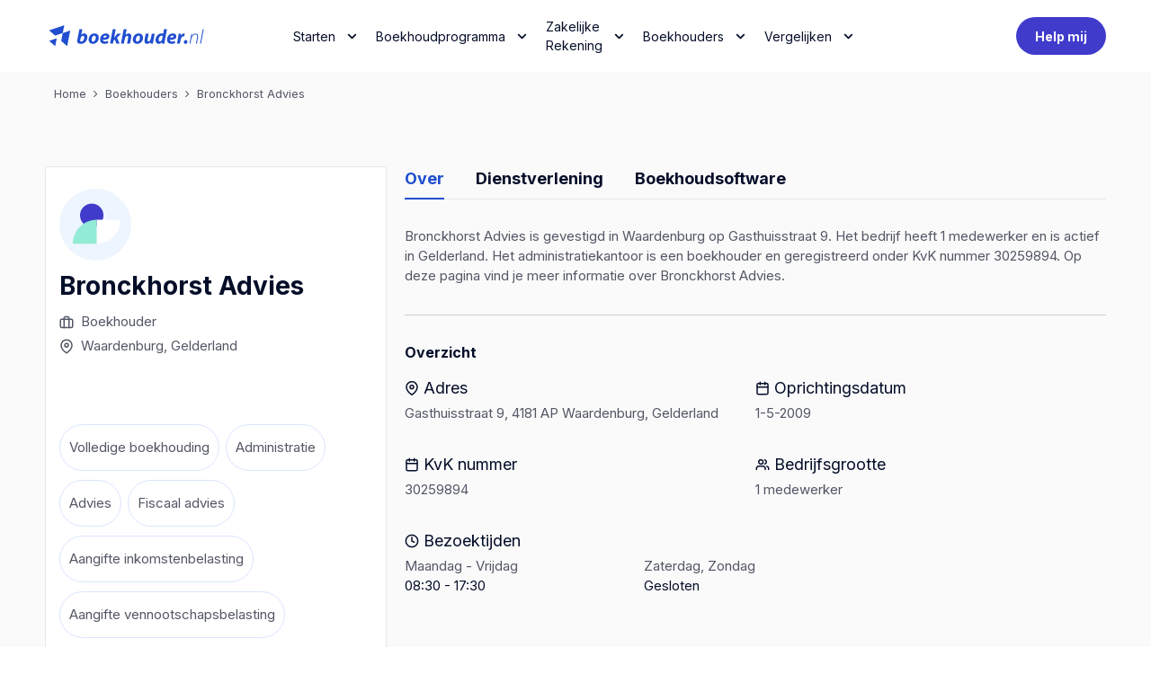

--- FILE ---
content_type: text/html; charset=utf-8
request_url: https://www.boekhouder.nl/b/bronckhorst-advies
body_size: 26322
content:

<!DOCTYPE HTML>
<html xmlns="http://www.w3.org/1999/xhtml" lang="nl-NL">
<head id="Head1"><meta charset="UTF-8" /><meta http-equiv="X-UA-Compatible" content="IE=edge" /><meta name="viewport" content="width=device-width, initial-scale=1, shrink-to-fit=no" /><link rel="stylesheet" type = "text/css" href ="https://CdnCompareware.azureedge.net/cwstatic/stylesheets/bootstrap4/bootstrap.min.css?dt=20250622145336" /><link rel='preload' href='https://CdnCompareware.azureedge.net/cwstatic/stylesheets/bootstrap4/font-awesome.min.css?dt=20250622145336' as='style' onload="this.onload=null;this.rel='stylesheet'"><noscript></noscript><link rel="stylesheet" type = "text/css" href ="https://CdnCompareware.azureedge.net/cwstatic/boekhouder-new/cwtheme-1516.280.min.css?dt=16010101000000" /><link rel="preconnect" href="https://www.googletagmanager.com">
<link rel="preconnect" href="https://www.google-analytics.com">
<link rel="preconnect" href="https://fonts.googleapis.com">
<link rel="preconnect" href="https://fonts.gstatic.com" crossorigin>

<!-- Google Tag Manager -->
<script>(function(w,d,s,l,i){w[l]=w[l]||[];w[l].push({'gtm.start':
new Date().getTime(),event:'gtm.js'});var f=d.getElementsByTagName(s)[0],
j=d.createElement(s),dl=l!='dataLayer'?'&l='+l:'';j.async=true;j.src=
'https://www.googletagmanager.com/gtm.js?id='+i+dl;f.parentNode.insertBefore(j,f);
})(window,document,'script','dataLayer','GTM-KFSCW7W');</script>
<!-- End Google Tag Manager -->
<link rel="icon" href="/favicon.png">
<link href="/apple-icon.png" rel="apple-touch-icon">
<meta property="og:image" content="https://compareware.blob.core.windows.net/media/40eb74ef-d5d6-4bd6-92f2-84bd32b2c820/theme2/img/sociallogo.png">
<link href="https://fonts.googleapis.com/css2?family=Inter:wght@300;400;500;700&display=swap" rel="stylesheet">
<link rel="stylesheet" href="https://compareware.blob.core.windows.net/media/40eb74ef-d5d6-4bd6-92f2-84bd32b2c820/theme-boekhouder/header/header-footer-v7.css?v=2" />
    
    
     <link href="https://cdnjs.cloudflare.com/ajax/libs/owl-carousel/1.3.3/owl.carousel.css" rel="stylesheet" /><link rel="stylesheet" href="https://cdnjs.cloudflare.com/ajax/libs/owl-carousel/1.3.3/owl.theme.css" />
    <link rel='canonical' href='https://www.boekhouder.nl/b/bronckhorst-advies' />
    
<script src='https://cdnjs.cloudflare.com/ajax/libs/lazysizes/5.3.2/lazysizes.min.js' async></script><title>
	Bronckhorst Advies [Info + Reviews] Boekhouders | Boekhouder.nl 
</title><meta name="description" content="Bekijk het profiel van Bronckhorst Advies op Boekhouder.nl, de grootste portal voor het vinden van een boekhouder. Bekijk het volledige profiel" /></head>
<body id="Body" class=" cw boekhouder-new_body dir-b bronckhorst-advies">
    <!-- Google Tag Manager (noscript) --><noscript><iframe src="https://www.googletagmanager.com/ns.html?id=GTM-KFSCW7W" height="0" width="0" style="display:none;visibility:hidden"></iframe></noscript><!-- End Google Tag Manager (noscript) -->
    <form method="post" action="./bronckhorst-advies" id="Form1" prefix="1">
<div class="aspNetHidden">
<input type="hidden" name="__VIEWSTATE" id="__VIEWSTATE" value="/wEPDwUKLTMzMDY0MjY1MWRk+Z/jpYieJ75SsFIkMXCqc/KJ+nc=" />
</div>

<div class="aspNetHidden">

	<input type="hidden" name="__VIEWSTATEGENERATOR" id="__VIEWSTATEGENERATOR" value="C9F36B63" />
	<input type="hidden" name="__EVENTVALIDATION" id="__EVENTVALIDATION" value="/wEdAAIwMjniZzkWPC/E9DmNkJUdY71Pcl2cLqjmh6bwtDpX5KlTRHOMX4Qky9NxaHsqM/izjlIN" />
</div>
         
                            <div class="flex-shrink-1">
                                <div id="n-header" class="h-14 lg:h-20 relative z-50">
                                    <div id="n-header-plate" class="h-14 lg:h-20 hidden"></div>
                                    <div id="n-header-content" class="h-14 lg:h-20">
                                        <div class="container h-full max-w-[1440px]">
                                            <div class="h-full flex items-center">
                                                <div class="self-stretch flex-1 flex flex-shrink-0 justify-start items-center">
                                                    <a href="/">
                                                        <img alt="" data-src="https://res.cloudinary.com/financelabs/image/upload/v1731427777/logo_3_5e1ffcb84b.svg" class="lazyload" width="180" height="40" />
                                                    </a>
                                                </div>
                                                <div class="w-full lg:max-w-[50%] hidden lg:flex justify-center">
                                                    <ul class="flex items-center gap-x-10">
                                                        <li class="group relative">
                                                            <span class="px-2 py-[11px] text-[14px] font-500 flex items-center rounded-lg cursor-pointer group-hover:bg-blue-50 group-hover:text-blue-500 text-blue-1000"><a href="/checklist-ondernemers">Starten</a>
                                                                <span class="ml-2">
                                                                    <svg width="25" height="24" viewBox="0 0 25 24" xmlns="http://www.w3.org/2000/svg" class="w-6 h-6 group-hover:fill-blue-500 group-hover:rotate-180 transition duration-200 fill-blue-dark-1000">
                                                                    <path d="M8.62508 9.00002L12.5051 12.88L16.3851 9.00002C16.7751 8.61002 17.4051 8.61002 17.7951 9.00002C18.1851 9.39002 18.1851 10.02 17.7951 10.41L13.2051 15C12.8151 15.39 12.1851 15.39 11.7951 15L7.20508 10.41C7.01783 10.2232 6.9126 9.96954 6.9126 9.70502C6.9126 9.4405 7.01783 9.18685 7.20508 9.00002C7.59508 8.62002 8.23508 8.61002 8.62508 9.00002Z"></path>
                                                                    </svg>
                                                                </span>
                                                            </span>
                                                            <div class="absolute top-full pt-6 hd-invisible group-hover:visible">
                                                                <div class="rounded-2xl bg-white shadow w-[660px] -ml-[300px]">
                                                                    <div class="py-0 px-2 rounded-2xl bg-white relative">
                                                                        <ul class="flex flex-col items-start gap-2 py-4 px-0">
                                                                             <li class="group/item self-stretch">
                                                                                 <div class="w-[387px] flex items-center gap-2 self-stretch py-2 px-4 rounded-lg group-hover/item:bg-blue-50 relative">
                                                                                    <div class="flex justify-center items-center pt-1 pb-1 px-0 w-14 h-12" ><img alt="" loading="lazy" width="65" height="56" class="lazyload" decoding="async" data-nimg="1" style="color: transparent" data-src="https://res.cloudinary.com/financelabs/image/upload/v1746629423/accountant_cf648445d0.svg" /></div>

                                                                                    <div class="flex-1 text-blue-dark-1000 font-bold leading-[130%]">
                                                                                        Bedrijf Starten
                                                                                    </div>
                                                                                    <img class="lazyload" alt="" loading="lazy" width="20" height="20" decoding="async" data-nimg="1" style="color: transparent" data-src="https://compareware.blob.core.windows.net/media/40eb74ef-d5d6-4bd6-92f2-84bd32b2c820/theme-boekhouder/header/icon-chevron_right_blue.svg" /></div>
                                                                                <ul class="flex flex-col items-start gap-2 self-stretch absolute w-[250px] top-0 right-0 bottom-0 hd-invisible group-hover/item:visible p-6" >
                                                                                    <li class="self-stretch">
                                                                                        <a class="text-blue-500 font-bold leading-[130%] hover:underline" href="/checklist-bedrijf-starten">
                                                                                            Start je bedrijf
                                                                                        </a>
                                                                                     </li>
                                                                                    <li class="self-stretch">
                                                                                        <a class="text-blue-500 font-bold leading-[130%] hover:underline" href="/checklist-starten-in-de-bouw">
                                                                                            Starten in de Bouw
                                                                                        </a>
                                                                                     </li>
                                                                                    <li class="self-stretch">
                                                                                        <a class="text-blue-500 font-bold leading-[130%] hover:underline" href="/checklist-starten-zorg">
                                                                                            Starten in de Zorg
                                                                                        </a>
                                                                                     </li>
                                                                                    <li class="self-stretch">
                                                                                        <a class="text-blue-500 font-bold leading-[130%] hover:underline" href="/checklist-webshop-starten">
                                                                                            Webshop starten
                                                                                        </a>
                                                                                     </li>
                                                                                    <li class="self-stretch">
                                                                                        <a class="text-blue-500 font-bold leading-[130%] hover:underline" href="/checklist-winkel-starten">
                                                                                            Winkel starten
                                                                                        </a>
                                                                                     </li>
                                                                                </ul>
                                                                             </li>
                                                                             <li class="group/item self-stretch">
                                                                                 <div class="w-[387px] flex items-center gap-2 self-stretch py-2 px-4 rounded-lg group-hover/item:bg-blue-50 relative">
                                                                                    <div class="flex justify-center items-center pt-1 pb-1 px-0 w-14 h-12" ><img alt="" loading="lazy" width="65" height="56" class="lazyload" decoding="async" data-nimg="1" style="color: transparent" data-src="https://res.cloudinary.com/financelabs/image/upload/v1746629521/accountant_b935c94b17.svg" /></div>

                                                                                    <div class="flex-1 text-blue-dark-1000 font-bold leading-[130%]">
                                                                                        Starten als  
                                                                                    </div>
                                                                                    <img class="lazyload" alt="" loading="lazy" width="20" height="20" decoding="async" data-nimg="1" style="color: transparent" data-src="https://compareware.blob.core.windows.net/media/40eb74ef-d5d6-4bd6-92f2-84bd32b2c820/theme-boekhouder/header/icon-chevron_right_blue.svg" /></div>
                                                                                <ul class="flex flex-col items-start gap-2 self-stretch absolute w-[250px] top-0 right-0 bottom-0 hd-invisible group-hover/item:visible p-6" >
                                                                                    <li class="self-stretch">
                                                                                        <a class="text-blue-500 font-bold leading-[130%] hover:underline" href="/checklist-starten-als-consultant">
                                                                                            Starten als concultant
                                                                                        </a>
                                                                                     </li>
                                                                                    <li class="self-stretch">
                                                                                        <a class="text-blue-500 font-bold leading-[130%] hover:underline" href="/checklist-starten-in-de-it">
                                                                                            Starten als IT'er
                                                                                        </a>
                                                                                     </li>
                                                                                    <li class="self-stretch">
                                                                                        <a class="text-blue-500 font-bold leading-[130%] hover:underline" href="/als-zelfstandige-starten-als-marketeer-of-seo-specialist">
                                                                                            Starten als SEO specialist
                                                                                        </a>
                                                                                     </li>
                                                                                    <li class="self-stretch">
                                                                                        <a class="text-blue-500 font-bold leading-[130%] hover:underline" href="/checklist-starten-als-freelance-designer">
                                                                                            Starten als designer
                                                                                        </a>
                                                                                     </li>
                                                                                    <li class="self-stretch">
                                                                                        <a class="text-blue-500 font-bold leading-[130%] hover:underline" href="/checklist-starten-als-fotograaf">
                                                                                            Starten als Fotograaf 
                                                                                        </a>
                                                                                     </li>
                                                                                    <li class="self-stretch">
                                                                                        <a class="text-blue-500 font-bold leading-[130%] hover:underline" href="/checklist-starten-als-kapper-of-schoonheidsspecialist">
                                                                                            Starten als kapper
                                                                                        </a>
                                                                                     </li>
                                                                                </ul>
                                                                             </li>
                                                                             <li class="group/item self-stretch">
                                                                                 <div class="w-[387px] flex items-center gap-2 self-stretch py-2 px-4 rounded-lg group-hover/item:bg-blue-50 relative">
                                                                                    <div class="flex justify-center items-center pt-1 pb-1 px-0 w-14 h-12" ><img alt="" loading="lazy" width="65" height="56" class="lazyload" decoding="async" data-nimg="1" style="color: transparent" data-src="https://res.cloudinary.com/financelabs/image/upload/v1746629674/accountant_d2b52e6c0b.svg" /></div>

                                                                                    <div class="flex-1 text-blue-dark-1000 font-bold leading-[130%]">
                                                                                        Starter Tools 
                                                                                    </div>
                                                                                    <img class="lazyload" alt="" loading="lazy" width="20" height="20" decoding="async" data-nimg="1" style="color: transparent" data-src="https://compareware.blob.core.windows.net/media/40eb74ef-d5d6-4bd6-92f2-84bd32b2c820/theme-boekhouder/header/icon-chevron_right_blue.svg" /></div>
                                                                                <ul class="flex flex-col items-start gap-2 self-stretch absolute w-[250px] top-0 right-0 bottom-0 hd-invisible group-hover/item:visible p-6" >
                                                                                    <li class="self-stretch">
                                                                                        <a class="text-blue-500 font-bold leading-[130%] hover:underline" href="/tools/factuur-maken">
                                                                                            Factuur maken
                                                                                        </a>
                                                                                     </li>
                                                                                    <li class="self-stretch">
                                                                                        <a class="text-blue-500 font-bold leading-[130%] hover:underline" href="/tools/offerte-maken">
                                                                                            Offertes maken
                                                                                        </a>
                                                                                     </li>
                                                                                    <li class="self-stretch">
                                                                                        <a class="text-blue-500 font-bold leading-[130%] hover:underline" href="/tools/btw-berekenen">
                                                                                            BTW berekenen
                                                                                        </a>
                                                                                     </li>
                                                                                </ul>
                                                                             </li>
                                                                        </ul>
                                                                    </div>
                                                                </div>
                                                            </div>
                                                        </li>
                                                        <li class="group relative">
                                                            <span class="px-2 py-[11px] text-[14px] font-500 flex items-center rounded-lg cursor-pointer group-hover:bg-blue-50 group-hover:text-blue-500 text-blue-1000"><a href="/p/boekhoudprogramma">Boekhoudprogramma</a>
                                                                <span class="ml-2">
                                                                    <svg width="25" height="24" viewBox="0 0 25 24" xmlns="http://www.w3.org/2000/svg" class="w-6 h-6 group-hover:fill-blue-500 group-hover:rotate-180 transition duration-200 fill-blue-dark-1000">
                                                                    <path d="M8.62508 9.00002L12.5051 12.88L16.3851 9.00002C16.7751 8.61002 17.4051 8.61002 17.7951 9.00002C18.1851 9.39002 18.1851 10.02 17.7951 10.41L13.2051 15C12.8151 15.39 12.1851 15.39 11.7951 15L7.20508 10.41C7.01783 10.2232 6.9126 9.96954 6.9126 9.70502C6.9126 9.4405 7.01783 9.18685 7.20508 9.00002C7.59508 8.62002 8.23508 8.61002 8.62508 9.00002Z"></path>
                                                                    </svg>
                                                                </span>
                                                            </span>
                                                            <div class="absolute top-full pt-6 hd-invisible group-hover:visible">
                                                                <div class="rounded-2xl bg-white shadow w-[660px] -ml-[300px]">
                                                                    <div class="py-0 px-2 rounded-2xl bg-white relative">
                                                                        <ul class="flex flex-col items-start gap-2 py-4 px-0">
                                                                             <li class="group/item self-stretch">
                                                                                 <div class="w-[387px] flex items-center gap-2 self-stretch py-2 px-4 rounded-lg group-hover/item:bg-blue-50 relative">
                                                                                    <div class="flex justify-center items-center pt-1 pb-1 px-0 w-14 h-12" ><img alt="" loading="lazy" width="106" height="129" class="lazyload" decoding="async" data-nimg="1" style="color: transparent" data-src="https://res.cloudinary.com/financelabs/image/upload/v1746627599/Property_1_Variant5_d458833c7e.svg" /></div>

                                                                                    <div class="flex-1 text-blue-dark-1000 font-bold leading-[130%]">
                                                                                        Beste Keuze voor 
                                                                                    </div>
                                                                                    <img class="lazyload" alt="" loading="lazy" width="20" height="20" decoding="async" data-nimg="1" style="color: transparent" data-src="https://compareware.blob.core.windows.net/media/40eb74ef-d5d6-4bd6-92f2-84bd32b2c820/theme-boekhouder/header/icon-chevron_right_blue.svg" /></div>
                                                                                <ul class="flex flex-col items-start gap-2 self-stretch absolute w-[250px] top-0 right-0 bottom-0 hd-invisible group-hover/item:visible p-6" >
                                                                                    <li class="self-stretch">
                                                                                        <a class="text-blue-500 font-bold leading-[130%] hover:underline" href="/beste-boekhoudprogramma-zzp">
                                                                                            ✓ ZZP Boekhoudprogramma's
                                                                                        </a>
                                                                                     </li>
                                                                                    <li class="self-stretch">
                                                                                        <a class="text-blue-500 font-bold leading-[130%] hover:underline" href="/beste-boekhoudprogramma-mkb ">
                                                                                            ✓ MKB Boekhoudprogramma's 
                                                                                        </a>
                                                                                     </li>
                                                                                    <li class="self-stretch">
                                                                                        <a class="text-blue-500 font-bold leading-[130%] hover:underline" href="/p/boekhoudprogramma-webshops">
                                                                                            ✓ Beste voor Webshops 
                                                                                        </a>
                                                                                     </li>
                                                                                    <li class="self-stretch">
                                                                                        <a class="text-blue-500 font-bold leading-[130%] hover:underline" href="https://www.boekhouder.nl/beste-gratis-boekhoudprogramma">
                                                                                            ✓ Gratis boekhoudprogramma's
                                                                                        </a>
                                                                                     </li>
                                                                                </ul>
                                                                             </li>
                                                                             <li class="group/item self-stretch">
                                                                                 <div class="w-[387px] flex items-center gap-2 self-stretch py-2 px-4 rounded-lg group-hover/item:bg-blue-50 relative">
                                                                                    <div class="flex justify-center items-center pt-1 pb-1 px-0 w-14 h-12" ><img alt="" loading="lazy" width="204" height="258" class="lazyload" decoding="async" data-nimg="1" style="color: transparent" data-src="https://res.cloudinary.com/financelabs/image/upload/v1746627740/Property_1_Variant2_0961373db7.png" /></div>

                                                                                    <div class="flex-1 text-blue-dark-1000 font-bold leading-[130%]">
                                                                                        Beste op functies  
                                                                                    </div>
                                                                                    <img class="lazyload" alt="" loading="lazy" width="20" height="20" decoding="async" data-nimg="1" style="color: transparent" data-src="https://compareware.blob.core.windows.net/media/40eb74ef-d5d6-4bd6-92f2-84bd32b2c820/theme-boekhouder/header/icon-chevron_right_blue.svg" /></div>
                                                                                <ul class="flex flex-col items-start gap-2 self-stretch absolute w-[250px] top-0 right-0 bottom-0 hd-invisible group-hover/item:visible p-6" >
                                                                                    <li class="self-stretch">
                                                                                        <a class="text-blue-500 font-bold leading-[130%] hover:underline" href="/p/facturatieprogramma">
                                                                                            ✓ Beste Facturatieprogramma's
                                                                                        </a>
                                                                                     </li>
                                                                                    <li class="self-stretch">
                                                                                        <a class="text-blue-500 font-bold leading-[130%] hover:underline" href="/p/urenregistratie-software">
                                                                                            ✓ Beste met urenregistratie
                                                                                        </a>
                                                                                     </li>
                                                                                    <li class="self-stretch">
                                                                                        <a class="text-blue-500 font-bold leading-[130%] hover:underline" href="/p/kassasysteem-software">
                                                                                            ✓ Beste met Kassasysteem
                                                                                        </a>
                                                                                     </li>
                                                                                    <li class="self-stretch">
                                                                                        <a class="text-blue-500 font-bold leading-[130%] hover:underline" href="/p/voorraadbeheer-software">
                                                                                            ✓ Beste met Voorraadbeheer
                                                                                        </a>
                                                                                     </li>
                                                                                    <li class="self-stretch">
                                                                                        <a class="text-blue-500 font-bold leading-[130%] hover:underline" href="/p/boekhoudprogramma-met-app">
                                                                                            ✓ Beste met mobile app
                                                                                        </a>
                                                                                     </li>
                                                                                </ul>
                                                                             </li>
                                                                             <li class="group/item self-stretch">
                                                                                 <div class="w-[387px] flex items-center gap-2 self-stretch py-2 px-4 rounded-lg group-hover/item:bg-blue-50 relative">
                                                                                    <div class="flex justify-center items-center pt-1 pb-1 px-0 w-14 h-12" ><img alt="" loading="lazy" width="212" height="258" class="lazyload" decoding="async" data-nimg="1" style="color: transparent" data-src="https://res.cloudinary.com/financelabs/image/upload/v1746627958/Property_1_Variant4_d8d5b5134f.png" /></div>

                                                                                    <div class="flex-1 text-blue-dark-1000 font-bold leading-[130%]">
                                                                                        Beste 2025
                                                                                    </div>
                                                                                    <img class="lazyload" alt="" loading="lazy" width="20" height="20" decoding="async" data-nimg="1" style="color: transparent" data-src="https://compareware.blob.core.windows.net/media/40eb74ef-d5d6-4bd6-92f2-84bd32b2c820/theme-boekhouder/header/icon-chevron_right_blue.svg" /></div>
                                                                                <ul class="flex flex-col items-start gap-2 self-stretch absolute w-[250px] top-0 right-0 bottom-0 hd-invisible group-hover/item:visible p-6" >
                                                                                    <li class="self-stretch">
                                                                                        <a class="text-blue-500 font-bold leading-[130%] hover:underline" href="/p/e-boekhoudennl">
                                                                                            🥇 e-Boekhouden.nl (voor ZZP) 
                                                                                        </a>
                                                                                     </li>
                                                                                    <li class="self-stretch">
                                                                                        <a class="text-blue-500 font-bold leading-[130%] hover:underline" href="/p/moneymonk">
                                                                                            🥇 Moneymonk (voor ZZP)
                                                                                        </a>
                                                                                     </li>
                                                                                    <li class="self-stretch">
                                                                                        <a class="text-blue-500 font-bold leading-[130%] hover:underline" href="/p/tellow ">
                                                                                            🥇 Tellow (voor BV) 
                                                                                        </a>
                                                                                     </li>
                                                                                    <li class="self-stretch">
                                                                                        <a class="text-blue-500 font-bold leading-[130%] hover:underline" href="/p/exact">
                                                                                            🥇 Exact 
                                                                                        </a>
                                                                                     </li>
                                                                                </ul>
                                                                             </li>
                                                                             <li class="group/item self-stretch">
                                                                                 <div class="w-[387px] flex items-center gap-2 self-stretch py-2 px-4 rounded-lg group-hover/item:bg-blue-50 relative">
                                                                                    <div class="flex justify-center items-center pt-1 pb-1 px-0 w-14 h-12" ></div>

                                                                                    <div class="flex-1 text-blue-dark-1000 font-bold leading-[130%]">
                                                                                        Vergelijk ze allemaal 
                                                                                    </div>
                                                                                    <img class="lazyload" alt="" loading="lazy" width="20" height="20" decoding="async" data-nimg="1" style="color: transparent" data-src="https://compareware.blob.core.windows.net/media/40eb74ef-d5d6-4bd6-92f2-84bd32b2c820/theme-boekhouder/header/icon-chevron_right_blue.svg" /><a class="absolute inset-1" href="/p/boekhoudprogramma "></a></div>
                                                                             </li>
                                                                        </ul>
                                                                    </div>
                                                                </div>
                                                            </div>
                                                        </li>
                                                        <li class="group relative">
                                                            <span class="px-2 py-[11px] text-[14px] font-500 flex items-center rounded-lg cursor-pointer group-hover:bg-blue-50 group-hover:text-blue-500 text-blue-1000"><a href="/a/zakelijke-rekening">Zakelijke Rekening</a>
                                                                <span class="ml-2">
                                                                    <svg width="25" height="24" viewBox="0 0 25 24" xmlns="http://www.w3.org/2000/svg" class="w-6 h-6 group-hover:fill-blue-500 group-hover:rotate-180 transition duration-200 fill-blue-dark-1000">
                                                                    <path d="M8.62508 9.00002L12.5051 12.88L16.3851 9.00002C16.7751 8.61002 17.4051 8.61002 17.7951 9.00002C18.1851 9.39002 18.1851 10.02 17.7951 10.41L13.2051 15C12.8151 15.39 12.1851 15.39 11.7951 15L7.20508 10.41C7.01783 10.2232 6.9126 9.96954 6.9126 9.70502C6.9126 9.4405 7.01783 9.18685 7.20508 9.00002C7.59508 8.62002 8.23508 8.61002 8.62508 9.00002Z"></path>
                                                                    </svg>
                                                                </span>
                                                            </span>
                                                            <div class="absolute top-full pt-6 hd-invisible group-hover:visible">
                                                                <div class="rounded-2xl bg-white shadow w-[660px] -ml-[300px]">
                                                                    <div class="py-0 px-2 rounded-2xl bg-white relative">
                                                                        <ul class="flex flex-col items-start gap-2 py-4 px-0">
                                                                             <li class="group/item self-stretch">
                                                                                 <div class="w-[387px] flex items-center gap-2 self-stretch py-2 px-4 rounded-lg group-hover/item:bg-blue-50 relative">
                                                                                    <div class="flex justify-center items-center pt-1 pb-1 px-0 w-14 h-12" ></div>

                                                                                    <div class="flex-1 text-blue-dark-1000 font-bold leading-[130%]">
                                                                                        Zakelijke Rekeningen vergelijken
                                                                                    </div>
                                                                                    <img class="lazyload" alt="" loading="lazy" width="20" height="20" decoding="async" data-nimg="1" style="color: transparent" data-src="https://compareware.blob.core.windows.net/media/40eb74ef-d5d6-4bd6-92f2-84bd32b2c820/theme-boekhouder/header/icon-chevron_right_blue.svg" /><a class="absolute inset-1" href="/a/zakelijke-rekening"></a></div>
                                                                             </li>
                                                                             <li class="group/item self-stretch">
                                                                                 <div class="w-[387px] flex items-center gap-2 self-stretch py-2 px-4 rounded-lg group-hover/item:bg-blue-50 relative">
                                                                                    <div class="flex justify-center items-center pt-1 pb-1 px-0 w-14 h-12" ></div>

                                                                                    <div class="flex-1 text-blue-dark-1000 font-bold leading-[130%]">
                                                                                        Goedkoopste Zakelijke Rekening
                                                                                    </div>
                                                                                    <img class="lazyload" alt="" loading="lazy" width="20" height="20" decoding="async" data-nimg="1" style="color: transparent" data-src="https://compareware.blob.core.windows.net/media/40eb74ef-d5d6-4bd6-92f2-84bd32b2c820/theme-boekhouder/header/icon-chevron_right_blue.svg" /><a class="absolute inset-1" href="/goedkoopste-zakelijke-rekening"></a></div>
                                                                             </li>
                                                                        </ul>
                                                                    </div>
                                                                </div>
                                                            </div>
                                                        </li>
                                                        <li class="group relative">
                                                            <span class="px-2 py-[11px] text-[14px] font-500 flex items-center rounded-lg cursor-pointer group-hover:bg-blue-50 group-hover:text-blue-500 text-blue-1000"><a href="/b/boekhouder/sitemap/boekhouder">Boekhouders</a>
                                                                <span class="ml-2">
                                                                    <svg width="25" height="24" viewBox="0 0 25 24" xmlns="http://www.w3.org/2000/svg" class="w-6 h-6 group-hover:fill-blue-500 group-hover:rotate-180 transition duration-200 fill-blue-dark-1000">
                                                                    <path d="M8.62508 9.00002L12.5051 12.88L16.3851 9.00002C16.7751 8.61002 17.4051 8.61002 17.7951 9.00002C18.1851 9.39002 18.1851 10.02 17.7951 10.41L13.2051 15C12.8151 15.39 12.1851 15.39 11.7951 15L7.20508 10.41C7.01783 10.2232 6.9126 9.96954 6.9126 9.70502C6.9126 9.4405 7.01783 9.18685 7.20508 9.00002C7.59508 8.62002 8.23508 8.61002 8.62508 9.00002Z"></path>
                                                                    </svg>
                                                                </span>
                                                            </span>
                                                            <div class="absolute top-full pt-6 hd-invisible group-hover:visible">
                                                                <div class="rounded-2xl bg-white shadow w-[660px] -ml-[300px]">
                                                                    <div class="py-0 px-2 rounded-2xl bg-white relative">
                                                                        <ul class="flex flex-col items-start gap-2 py-4 px-0">
                                                                             <li class="group/item self-stretch">
                                                                                 <div class="w-[387px] flex items-center gap-2 self-stretch py-2 px-4 rounded-lg group-hover/item:bg-blue-50 relative">
                                                                                    <div class="flex justify-center items-center pt-1 pb-1 px-0 w-14 h-12" ></div>

                                                                                    <div class="flex-1 text-blue-dark-1000 font-bold leading-[130%]">
                                                                                        Accountants 
                                                                                    </div>
                                                                                    <img class="lazyload" alt="" loading="lazy" width="20" height="20" decoding="async" data-nimg="1" style="color: transparent" data-src="https://compareware.blob.core.windows.net/media/40eb74ef-d5d6-4bd6-92f2-84bd32b2c820/theme-boekhouder/header/icon-chevron_right_blue.svg" /></div>
                                                                                <ul class="flex flex-col items-start gap-2 self-stretch absolute w-[250px] top-0 right-0 bottom-0 hd-invisible group-hover/item:visible p-6" >
                                                                                    <li class="self-stretch">
                                                                                        <a class="text-blue-500 font-bold leading-[130%] hover:underline" href="/b/accountant-amsterdam">
                                                                                            Accountant Amsterdam
                                                                                        </a>
                                                                                     </li>
                                                                                    <li class="self-stretch">
                                                                                        <a class="text-blue-500 font-bold leading-[130%] hover:underline" href="/b/accountant-rotterdam">
                                                                                            Accountant Rotterdam
                                                                                        </a>
                                                                                     </li>
                                                                                    <li class="self-stretch">
                                                                                        <a class="text-blue-500 font-bold leading-[130%] hover:underline" href="/b/accountant-utrecht">
                                                                                            Accountant Utrecht
                                                                                        </a>
                                                                                     </li>
                                                                                    <li class="self-stretch">
                                                                                        <a class="text-blue-500 font-bold leading-[130%] hover:underline" href="/b/accountant-eindhoven">
                                                                                            Accountant Eindhoven
                                                                                        </a>
                                                                                     </li>
                                                                                    <li class="self-stretch">
                                                                                        <a class="text-blue-500 font-bold leading-[130%] hover:underline" href="/b/accountant-den-haag">
                                                                                            Accountant Den Haag
                                                                                        </a>
                                                                                     </li>
                                                                                </ul>
                                                                             </li>
                                                                             <li class="group/item self-stretch">
                                                                                 <div class="w-[387px] flex items-center gap-2 self-stretch py-2 px-4 rounded-lg group-hover/item:bg-blue-50 relative">
                                                                                    <div class="flex justify-center items-center pt-1 pb-1 px-0 w-14 h-12" ></div>

                                                                                    <div class="flex-1 text-blue-dark-1000 font-bold leading-[130%]">
                                                                                        Boekhouders
                                                                                    </div>
                                                                                    <img class="lazyload" alt="" loading="lazy" width="20" height="20" decoding="async" data-nimg="1" style="color: transparent" data-src="https://compareware.blob.core.windows.net/media/40eb74ef-d5d6-4bd6-92f2-84bd32b2c820/theme-boekhouder/header/icon-chevron_right_blue.svg" /></div>
                                                                                <ul class="flex flex-col items-start gap-2 self-stretch absolute w-[250px] top-0 right-0 bottom-0 hd-invisible group-hover/item:visible p-6" >
                                                                                    <li class="self-stretch">
                                                                                        <a class="text-blue-500 font-bold leading-[130%] hover:underline" href="/b/boekhouder-amsterdam">
                                                                                            Boekhouder Amsterdam
                                                                                        </a>
                                                                                     </li>
                                                                                    <li class="self-stretch">
                                                                                        <a class="text-blue-500 font-bold leading-[130%] hover:underline" href="/b/boekhouder-rotterdam">
                                                                                            Boekhouder Rotterdam
                                                                                        </a>
                                                                                     </li>
                                                                                    <li class="self-stretch">
                                                                                        <a class="text-blue-500 font-bold leading-[130%] hover:underline" href="/b/boekhouder-den-haag">
                                                                                            Boekhouder Den Haag
                                                                                        </a>
                                                                                     </li>
                                                                                    <li class="self-stretch">
                                                                                        <a class="text-blue-500 font-bold leading-[130%] hover:underline" href="/b/boekhouder-eindhoven">
                                                                                            Boekhouder Eindhoven
                                                                                        </a>
                                                                                     </li>
                                                                                    <li class="self-stretch">
                                                                                        <a class="text-blue-500 font-bold leading-[130%] hover:underline" href="/b/boekhouder-utrecht">
                                                                                            Boekhouder Utrecht 
                                                                                        </a>
                                                                                     </li>
                                                                                    <li class="self-stretch">
                                                                                        <a class="text-blue-500 font-bold leading-[130%] hover:underline" href="/b/boekhouder-maastricht">
                                                                                            Boekhouder Maastricht
                                                                                        </a>
                                                                                     </li>
                                                                                </ul>
                                                                             </li>
                                                                             <li class="group/item self-stretch">
                                                                                 <div class="w-[387px] flex items-center gap-2 self-stretch py-2 px-4 rounded-lg group-hover/item:bg-blue-50 relative">
                                                                                    <div class="flex justify-center items-center pt-1 pb-1 px-0 w-14 h-12" ></div>

                                                                                    <div class="flex-1 text-blue-dark-1000 font-bold leading-[130%]">
                                                                                        Branche specialisten
                                                                                    </div>
                                                                                    <img class="lazyload" alt="" loading="lazy" width="20" height="20" decoding="async" data-nimg="1" style="color: transparent" data-src="https://compareware.blob.core.windows.net/media/40eb74ef-d5d6-4bd6-92f2-84bd32b2c820/theme-boekhouder/header/icon-chevron_right_blue.svg" /></div>
                                                                                <ul class="flex flex-col items-start gap-2 self-stretch absolute w-[250px] top-0 right-0 bottom-0 hd-invisible group-hover/item:visible p-6" >
                                                                                    <li class="self-stretch">
                                                                                        <a class="text-blue-500 font-bold leading-[130%] hover:underline" href="/b/boekhouders-accountants-bouw">
                                                                                            Bouw
                                                                                        </a>
                                                                                     </li>
                                                                                    <li class="self-stretch">
                                                                                        <a class="text-blue-500 font-bold leading-[130%] hover:underline" href="/b/boekhouders-accountants-landbouw">
                                                                                            Landbouw
                                                                                        </a>
                                                                                     </li>
                                                                                    <li class="self-stretch">
                                                                                        <a class="text-blue-500 font-bold leading-[130%] hover:underline" href="/b/boekhouders-accountants-horeca">
                                                                                            Horeca
                                                                                        </a>
                                                                                     </li>
                                                                                    <li class="self-stretch">
                                                                                        <a class="text-blue-500 font-bold leading-[130%] hover:underline" href="/b/boekhouders-accountants-gezondheidzorg">
                                                                                            Gezondheidszorg
                                                                                        </a>
                                                                                     </li>
                                                                                    <li class="self-stretch">
                                                                                        <a class="text-blue-500 font-bold leading-[130%] hover:underline" href="/b/boekhouders-accountants-retail-ecommerce">
                                                                                            Retail & E-Commerce
                                                                                        </a>
                                                                                     </li>
                                                                                    <li class="self-stretch">
                                                                                        <a class="text-blue-500 font-bold leading-[130%] hover:underline" href="/b/boekhouders-accountants-productie">
                                                                                            Productie
                                                                                        </a>
                                                                                     </li>
                                                                                </ul>
                                                                             </li>
                                                                        </ul>
                                                                    </div>
                                                                </div>
                                                            </div>
                                                        </li>
                                                        <li class="group relative">
                                                            <span class="px-2 py-[11px] text-[14px] font-500 flex items-center rounded-lg cursor-pointer group-hover:bg-blue-50 group-hover:text-blue-500 text-blue-1000">Vergelijken
                                                                <span class="ml-2">
                                                                    <svg width="25" height="24" viewBox="0 0 25 24" xmlns="http://www.w3.org/2000/svg" class="w-6 h-6 group-hover:fill-blue-500 group-hover:rotate-180 transition duration-200 fill-blue-dark-1000">
                                                                    <path d="M8.62508 9.00002L12.5051 12.88L16.3851 9.00002C16.7751 8.61002 17.4051 8.61002 17.7951 9.00002C18.1851 9.39002 18.1851 10.02 17.7951 10.41L13.2051 15C12.8151 15.39 12.1851 15.39 11.7951 15L7.20508 10.41C7.01783 10.2232 6.9126 9.96954 6.9126 9.70502C6.9126 9.4405 7.01783 9.18685 7.20508 9.00002C7.59508 8.62002 8.23508 8.61002 8.62508 9.00002Z"></path>
                                                                    </svg>
                                                                </span>
                                                            </span>
                                                            <div class="absolute top-full pt-6 hd-invisible group-hover:visible">
                                                                <div class="rounded-2xl bg-white shadow w-[660px] -ml-[300px]">
                                                                    <div class="py-0 px-2 rounded-2xl bg-white relative">
                                                                        <ul class="flex flex-col items-start gap-2 py-4 px-0">
                                                                             <li class="group/item self-stretch">
                                                                                 <div class="w-[387px] flex items-center gap-2 self-stretch py-2 px-4 rounded-lg group-hover/item:bg-blue-50 relative">
                                                                                    <div class="flex justify-center items-center pt-1 pb-1 px-0 w-14 h-12" ><img alt="" loading="lazy" width="64" height="57" class="lazyload" decoding="async" data-nimg="1" style="color: transparent" data-src="https://res.cloudinary.com/financelabs/image/upload/v1731427825/bank_62421aa630.svg" /></div>

                                                                                    <div class="flex-1 text-blue-dark-1000 font-bold leading-[130%]">
                                                                                        Banken
                                                                                    </div>
                                                                                    <img class="lazyload" alt="" loading="lazy" width="20" height="20" decoding="async" data-nimg="1" style="color: transparent" data-src="https://compareware.blob.core.windows.net/media/40eb74ef-d5d6-4bd6-92f2-84bd32b2c820/theme-boekhouder/header/icon-chevron_right_blue.svg" /><a class="absolute inset-1" href="/a/zakelijke-rekening"></a></div>
                                                                                <ul class="flex flex-col items-start gap-2 self-stretch absolute w-[250px] top-0 right-0 bottom-0 hd-invisible group-hover/item:visible p-6" >
                                                                                    <li class="self-stretch">
                                                                                        <a class="text-blue-500 font-bold leading-[130%] hover:underline" href="/a/zakelijke-rekening">
                                                                                            Beste Zakelijke Rekening
                                                                                        </a>
                                                                                     </li>
                                                                                    <li class="self-stretch">
                                                                                        <a class="text-blue-500 font-bold leading-[130%] hover:underline" href="/c/zakelijke-creditcard">
                                                                                            Creditcards
                                                                                        </a>
                                                                                     </li>
                                                                                    <li class="self-stretch">
                                                                                        <a class="text-blue-500 font-bold leading-[130%] hover:underline" href="/d/zakelijke-lening">
                                                                                            Lenen
                                                                                        </a>
                                                                                     </li>
                                                                                </ul>
                                                                             </li>
                                                                             <li class="group/item self-stretch">
                                                                                 <div class="w-[387px] flex items-center gap-2 self-stretch py-2 px-4 rounded-lg group-hover/item:bg-blue-50 relative">
                                                                                    <div class="flex justify-center items-center pt-1 pb-1 px-0 w-14 h-12" ><img alt="" loading="lazy" width="64" height="57" class="lazyload" decoding="async" data-nimg="1" style="color: transparent" data-src="https://res.cloudinary.com/financelabs/image/upload/v1731427825/accountant_eb24f4693c.svg" /></div>

                                                                                    <div class="flex-1 text-blue-dark-1000 font-bold leading-[130%]">
                                                                                        Boekhouder
                                                                                    </div>
                                                                                    <img class="lazyload" alt="" loading="lazy" width="20" height="20" decoding="async" data-nimg="1" style="color: transparent" data-src="https://compareware.blob.core.windows.net/media/40eb74ef-d5d6-4bd6-92f2-84bd32b2c820/theme-boekhouder/header/icon-chevron_right_blue.svg" /></div>
                                                                                <ul class="flex flex-col items-start gap-2 self-stretch absolute w-[250px] top-0 right-0 bottom-0 hd-invisible group-hover/item:visible p-6" >
                                                                                    <li class="self-stretch">
                                                                                        <a class="text-blue-500 font-bold leading-[130%] hover:underline" href="/b/boekhouder">
                                                                                            Boekhouder zoeken
                                                                                        </a>
                                                                                     </li>
                                                                                    <li class="self-stretch">
                                                                                        <a class="text-blue-500 font-bold leading-[130%] hover:underline" href="/b/accountant">
                                                                                            Accountant zoeken
                                                                                        </a>
                                                                                     </li>
                                                                                    <li class="self-stretch">
                                                                                        <a class="text-blue-500 font-bold leading-[130%] hover:underline" href="/forms/boekhouder-regio">
                                                                                            Offertes vergelijken
                                                                                        </a>
                                                                                     </li>
                                                                                    <li class="self-stretch">
                                                                                        <a class="text-blue-500 font-bold leading-[130%] hover:underline" href="/zzp-boekhouder">
                                                                                            Boekhouder ZZP 
                                                                                        </a>
                                                                                     </li>
                                                                                </ul>
                                                                             </li>
                                                                             <li class="group/item self-stretch">
                                                                                 <div class="w-[387px] flex items-center gap-2 self-stretch py-2 px-4 rounded-lg group-hover/item:bg-blue-50 relative">
                                                                                    <div class="flex justify-center items-center pt-1 pb-1 px-0 w-14 h-12" ><img alt="" loading="lazy" width="64" height="57" class="lazyload" decoding="async" data-nimg="1" style="color: transparent" data-src="https://res.cloudinary.com/financelabs/image/upload/v1731427825/account_soft_d6b3682aa3.svg" /></div>

                                                                                    <div class="flex-1 text-blue-dark-1000 font-bold leading-[130%]">
                                                                                        Software
                                                                                    </div>
                                                                                    <img class="lazyload" alt="" loading="lazy" width="20" height="20" decoding="async" data-nimg="1" style="color: transparent" data-src="https://compareware.blob.core.windows.net/media/40eb74ef-d5d6-4bd6-92f2-84bd32b2c820/theme-boekhouder/header/icon-chevron_right_blue.svg" /></div>
                                                                                <ul class="flex flex-col items-start gap-2 self-stretch absolute w-[250px] top-0 right-0 bottom-0 hd-invisible group-hover/item:visible p-6" >
                                                                                    <li class="self-stretch">
                                                                                        <a class="text-blue-500 font-bold leading-[130%] hover:underline" href="/p/facturatieprogramma">
                                                                                            Facturatieprogramma
                                                                                        </a>
                                                                                     </li>
                                                                                    <li class="self-stretch">
                                                                                        <a class="text-blue-500 font-bold leading-[130%] hover:underline" href="/e/crm-systeem">
                                                                                            CRM systemen
                                                                                        </a>
                                                                                     </li>
                                                                                    <li class="self-stretch">
                                                                                        <a class="text-blue-500 font-bold leading-[130%] hover:underline" href="/beste-hr-software">
                                                                                            HR Software
                                                                                        </a>
                                                                                     </li>
                                                                                    <li class="self-stretch">
                                                                                        <a class="text-blue-500 font-bold leading-[130%] hover:underline" href="/beste-uitgavenbeheer-software">
                                                                                            Uitgavenbeheer Software
                                                                                        </a>
                                                                                     </li>
                                                                                    <li class="self-stretch">
                                                                                        <a class="text-blue-500 font-bold leading-[130%] hover:underline" href="/p/kassasysteem-software">
                                                                                            Kassasysteem software
                                                                                        </a>
                                                                                     </li>
                                                                                </ul>
                                                                             </li>
                                                                             <li class="group/item self-stretch">
                                                                                 <div class="w-[387px] flex items-center gap-2 self-stretch py-2 px-4 rounded-lg group-hover/item:bg-blue-50 relative">
                                                                                    <div class="flex justify-center items-center pt-1 pb-1 px-0 w-14 h-12" ><img alt="" loading="lazy" width="56" height="48" class="lazyload" decoding="async" data-nimg="1" style="color: transparent" data-src="https://res.cloudinary.com/financelabs/image/upload/v1731428046/mobility_fd1df481c7.svg" /></div>

                                                                                    <div class="flex-1 text-blue-dark-1000 font-bold leading-[130%]">
                                                                                        Mobiliteit
                                                                                    </div>
                                                                                    <img class="lazyload" alt="" loading="lazy" width="20" height="20" decoding="async" data-nimg="1" style="color: transparent" data-src="https://compareware.blob.core.windows.net/media/40eb74ef-d5d6-4bd6-92f2-84bd32b2c820/theme-boekhouder/header/icon-chevron_right_blue.svg" /></div>
                                                                                <ul class="flex flex-col items-start gap-2 self-stretch absolute w-[250px] top-0 right-0 bottom-0 hd-invisible group-hover/item:visible p-6" >
                                                                                    <li class="self-stretch">
                                                                                        <a class="text-blue-500 font-bold leading-[130%] hover:underline" href="/beste-laadpas">
                                                                                            Laadpas
                                                                                        </a>
                                                                                     </li>
                                                                                    <li class="self-stretch">
                                                                                        <a class="text-blue-500 font-bold leading-[130%] hover:underline" href="/kies-de-beste-tankpas">
                                                                                            Tankpas
                                                                                        </a>
                                                                                     </li>
                                                                                    <li class="self-stretch">
                                                                                        <a class="text-blue-500 font-bold leading-[130%] hover:underline" href="/beste-rittenregistratie-app">
                                                                                            Rittenregistratie app
                                                                                        </a>
                                                                                     </li>
                                                                                    <li class="self-stretch">
                                                                                        <a class="text-blue-500 font-bold leading-[130%] hover:underline" href="/wat-is-operational-lease-zzp">
                                                                                            Operational Lease
                                                                                        </a>
                                                                                     </li>
                                                                                    <li class="self-stretch">
                                                                                        <a class="text-blue-500 font-bold leading-[130%] hover:underline" href="/verschil-financial-lease-en-operational-lease">
                                                                                            Financial Lease
                                                                                        </a>
                                                                                     </li>
                                                                                    <li class="self-stretch">
                                                                                        <a class="text-blue-500 font-bold leading-[130%] hover:underline" href="/fiets-van-de-zaak-zzp">
                                                                                            Fiets van de zaak
                                                                                        </a>
                                                                                     </li>
                                                                                </ul>
                                                                             </li>
                                                                        </ul>
                                                                    </div>
                                                                </div>
                                                            </div>
                                                        </li>
                                                    </ul>
                                                </div>
                                                <div class="lg:hidden flex justify-end items-center">
                                                    <button id="n-header-btn" class="border-none bg-transparent [&amp;>svg>*]:stroke-blue-500" type="button" aria-haspopup="dialog" aria-expanded="false" aria-controls="radix-:R3krrlb:" data-state="closed">
                                                        <svg width="24" height="24" viewBox="0 0 24 24" fill="none" xmlns="http://www.w3.org/2000/svg">
                                                        <path d="M3 12H21" stroke="white" stroke-width="1.5" stroke-linecap="round" stroke-linejoin="round"></path>
                                                        <path d="M3 6H21" stroke="white" stroke-width="1.5" stroke-linecap="round" stroke-linejoin="round"></path>
                                                        <path d="M3 18H21" stroke="white" stroke-width="1.5" stroke-linecap="round" stroke-linejoin="round"></path>
                                                        </svg>
                                                    </button>
                                                </div>
                                                <div class="flex-1 hidden lg:flex items-center justify-end gap-5"><a class='inline-block border-0 cursor-pointer w-full lg:w-auto text-center bg-blue-500 hover:bg-[#312CA9] active:bg-[#0D2978] disabled:bg-[#C2CEEE] py-3 px-6 rounded-full text-[14px] font-bold text-neutral-white' href='/'><span class='flex items-center justify-center'><span class='whitespace-nowrap'>Help mij</span></span></a></div>
                                            </div>
                                        </div>
                                    </div>
                                </div>
                            </div><div data-state="open" id="n-mobile-background" class="fixed hidden inset-0 z-50 bg-black/80 data-[state=open]:animate-in data-[state=closed]:animate-out data-[state=closed]:fade-out-0 data-[state=open]:fade-in-0" data-aria-hidden="true" aria-hidden="true" style="pointer-events: auto;"></div><div role="dialog" id="n-header-mobile" aria-describedby="radix-:Reiul7H2:" aria-labelledby="radix-:Reiul7H1:" data-state="open" class="fixed z-50 gap-4 p-6 shadow-lg transition ease-in-out data-[state=open]:animate-in data-[state=closed]:animate-out data-[state=closed]:duration-300 data-[state=open]:duration-500 inset-y-0 right-0 h-full border-l data-[state=closed]:slide-out-to-right data-[state=open]:slide-in-from-right sm:max-w-sm w-full bg-white pt-0 pb-4 px-4 flex flex-col hidden" tabindex="-1" style="pointer-events: auto"><div class="flex flex-col space-y-2 text-center sm:text-left p-0"><div class="text-lg font-semibold text-foreground h-14 flex items-center h-10" id="radix-:Reiul7H1:">
                                      <div class="flex-1">
                                        <a href="/" id="n-header-mobile-header" class="">
                                          <img alt="" loading="lazy" width="180" height="40" decoding="async" data-nimg="1" srcset="
                                              https://res.cloudinary.com/financelabs/image/upload/v1731427777/logo_3_5e1ffcb84b.svg?webp=true&amp;w=256&amp;q=75 1x,
                                              https://res.cloudinary.com/financelabs/image/upload/v1731427777/logo_3_5e1ffcb84b.svg?webp=true&amp;w=384&amp;q=75 2x
                                            " src="https://res.cloudinary.com/financelabs/image/upload/v1731427777/logo_3_5e1ffcb84b.svg?webp=true&amp;w=384&amp;q=75" style="color: transparent">
                                        </a>

                                        <button id="n-header-mobile-back" class="w-6 h-6 flex items-center justify-center [&amp;>svg]:stroke-dark-100 hidden">
                                          <img alt="" loading="lazy" width="24" height="24" decoding="async" data-nimg="1" srcset="
                                              https://compareware.blob.core.windows.net/media/40eb74ef-d5d6-4bd6-92f2-84bd32b2c820/theme-boekhouder/header/icon-chevron_left.svg?webp=true&amp;w=32&amp;q=75 1x,
                                              https://compareware.blob.core.windows.net/media/40eb74ef-d5d6-4bd6-92f2-84bd32b2c820/theme-boekhouder/header/icon-chevron_left.svg?webp=true&amp;w=48&amp;q=75 2x
                                            " src="https://compareware.blob.core.windows.net/media/40eb74ef-d5d6-4bd6-92f2-84bd32b2c820/theme-boekhouder/header/icon-chevron_left.svg?webp=true&amp;w=48&amp;q=75" style="color: transparent">
                                        </button>
                                      </div>

                                      <button type="button" id="n-header-btn-close">
                                        <img alt="" loading="lazy" width="24" height="24" decoding="async" data-nimg="1" srcset="
                                            https://compareware.blob.core.windows.net/media/40eb74ef-d5d6-4bd6-92f2-84bd32b2c820/theme-boekhouder/header/icon-close.svg?webp=true&amp;w=32&amp;q=75 1x,
                                            https://compareware.blob.core.windows.net/media/40eb74ef-d5d6-4bd6-92f2-84bd32b2c820/theme-boekhouder/header/icon-close.svg?webp=true&amp;w=48&amp;q=75 2x
                                          " src="https://compareware.blob.core.windows.net/media/40eb74ef-d5d6-4bd6-92f2-84bd32b2c820/theme-boekhouder/header/icon-close.svg?webp=true&amp;w=48&amp;q=75" style="color: transparent">
                                      </button>
                                    </div></div><div class="flex-1"><div class="grid gap-y-4" id="n-header-mobile-top-level"><div class="self-stretch w-full"><div class="grid gap-y-4"><button class="w-full flex items-center text-left text-[14px] text-dark-1000 py-2 px-4 active:bg-blue-50 rounded n-header-root-nav-item" data-id="0-0">
                                <span class="flex-1 flex items-center"><span class="block mr-2 w-14 h-12"><img alt="" loading="lazy" width="64" height="57" decoding="async" data-nimg="1" srcset="
                                        https://res.cloudinary.com/financelabs/image/upload/v1746629423/accountant_cf648445d0.svg?webp=true&amp;w=64&amp;q=75  1x,
                                        https://res.cloudinary.com/financelabs/image/upload/v1746629423/accountant_cf648445d0.svg?webp=true&amp;w=128&amp;q=75 2x
                                      " src="https://res.cloudinary.com/financelabs/image/upload/v1746629423/accountant_cf648445d0.svg?webp=true&amp;w=128&amp;q=75" style="color: transparent"></span><span class="text-caption-medium">Bedrijf Starten</span></span><span class="[&amp;>svg]:stroke-blue-500"><img alt="" loading="lazy" width="20" height="20" decoding="async" data-nimg="1" srcset="
                                      https://compareware.blob.core.windows.net/media/40eb74ef-d5d6-4bd6-92f2-84bd32b2c820/theme-boekhouder/header/icon-chevron_right_blue.svg?webp=true&amp;w=32&amp;q=75 1x,
                                      https://compareware.blob.core.windows.net/media/40eb74ef-d5d6-4bd6-92f2-84bd32b2c820/theme-boekhouder/header/icon-chevron_right_blue.svg?webp=true&amp;w=48&amp;q=75 2x
                                    " src="https://compareware.blob.core.windows.net/media/40eb74ef-d5d6-4bd6-92f2-84bd32b2c820/theme-boekhouder/header/icon-chevron_right_blue.svg?webp=true&amp;w=48&amp;q=75" style="color: transparent"></span></button><button class="w-full flex items-center text-left text-[14px] text-dark-1000 py-2 px-4 active:bg-blue-50 rounded n-header-root-nav-item" data-id="0-1">
                                <span class="flex-1 flex items-center"><span class="block mr-2 w-14 h-12"><img alt="" loading="lazy" width="64" height="57" decoding="async" data-nimg="1" srcset="
                                        https://res.cloudinary.com/financelabs/image/upload/v1746629521/accountant_b935c94b17.svg?webp=true&amp;w=64&amp;q=75  1x,
                                        https://res.cloudinary.com/financelabs/image/upload/v1746629521/accountant_b935c94b17.svg?webp=true&amp;w=128&amp;q=75 2x
                                      " src="https://res.cloudinary.com/financelabs/image/upload/v1746629521/accountant_b935c94b17.svg?webp=true&amp;w=128&amp;q=75" style="color: transparent"></span><span class="text-caption-medium">Starten als  </span></span><span class="[&amp;>svg]:stroke-blue-500"><img alt="" loading="lazy" width="20" height="20" decoding="async" data-nimg="1" srcset="
                                      https://compareware.blob.core.windows.net/media/40eb74ef-d5d6-4bd6-92f2-84bd32b2c820/theme-boekhouder/header/icon-chevron_right_blue.svg?webp=true&amp;w=32&amp;q=75 1x,
                                      https://compareware.blob.core.windows.net/media/40eb74ef-d5d6-4bd6-92f2-84bd32b2c820/theme-boekhouder/header/icon-chevron_right_blue.svg?webp=true&amp;w=48&amp;q=75 2x
                                    " src="https://compareware.blob.core.windows.net/media/40eb74ef-d5d6-4bd6-92f2-84bd32b2c820/theme-boekhouder/header/icon-chevron_right_blue.svg?webp=true&amp;w=48&amp;q=75" style="color: transparent"></span></button><button class="w-full flex items-center text-left text-[14px] text-dark-1000 py-2 px-4 active:bg-blue-50 rounded n-header-root-nav-item" data-id="0-2">
                                <span class="flex-1 flex items-center"><span class="block mr-2 w-14 h-12"><img alt="" loading="lazy" width="64" height="57" decoding="async" data-nimg="1" srcset="
                                        https://res.cloudinary.com/financelabs/image/upload/v1746629674/accountant_d2b52e6c0b.svg?webp=true&amp;w=64&amp;q=75  1x,
                                        https://res.cloudinary.com/financelabs/image/upload/v1746629674/accountant_d2b52e6c0b.svg?webp=true&amp;w=128&amp;q=75 2x
                                      " src="https://res.cloudinary.com/financelabs/image/upload/v1746629674/accountant_d2b52e6c0b.svg?webp=true&amp;w=128&amp;q=75" style="color: transparent"></span><span class="text-caption-medium">Starter Tools </span></span><span class="[&amp;>svg]:stroke-blue-500"><img alt="" loading="lazy" width="20" height="20" decoding="async" data-nimg="1" srcset="
                                      https://compareware.blob.core.windows.net/media/40eb74ef-d5d6-4bd6-92f2-84bd32b2c820/theme-boekhouder/header/icon-chevron_right_blue.svg?webp=true&amp;w=32&amp;q=75 1x,
                                      https://compareware.blob.core.windows.net/media/40eb74ef-d5d6-4bd6-92f2-84bd32b2c820/theme-boekhouder/header/icon-chevron_right_blue.svg?webp=true&amp;w=48&amp;q=75 2x
                                    " src="https://compareware.blob.core.windows.net/media/40eb74ef-d5d6-4bd6-92f2-84bd32b2c820/theme-boekhouder/header/icon-chevron_right_blue.svg?webp=true&amp;w=48&amp;q=75" style="color: transparent"></span></button></div></div><div class="self-stretch w-full"><div class="grid gap-y-4"><button class="w-full flex items-center text-left text-[14px] text-dark-1000 py-2 px-4 active:bg-blue-50 rounded n-header-root-nav-item" data-id="1-0">
                                <span class="flex-1 flex items-center"><span class="block mr-2 w-14 h-12"><img alt="" loading="lazy" width="64" height="57" decoding="async" data-nimg="1" srcset="
                                        https://res.cloudinary.com/financelabs/image/upload/v1746627599/Property_1_Variant5_d458833c7e.svg?webp=true&amp;w=64&amp;q=75  1x,
                                        https://res.cloudinary.com/financelabs/image/upload/v1746627599/Property_1_Variant5_d458833c7e.svg?webp=true&amp;w=128&amp;q=75 2x
                                      " src="https://res.cloudinary.com/financelabs/image/upload/v1746627599/Property_1_Variant5_d458833c7e.svg?webp=true&amp;w=128&amp;q=75" style="color: transparent"></span><span class="text-caption-medium">Beste Keuze voor </span></span><span class="[&amp;>svg]:stroke-blue-500"><img alt="" loading="lazy" width="20" height="20" decoding="async" data-nimg="1" srcset="
                                      https://compareware.blob.core.windows.net/media/40eb74ef-d5d6-4bd6-92f2-84bd32b2c820/theme-boekhouder/header/icon-chevron_right_blue.svg?webp=true&amp;w=32&amp;q=75 1x,
                                      https://compareware.blob.core.windows.net/media/40eb74ef-d5d6-4bd6-92f2-84bd32b2c820/theme-boekhouder/header/icon-chevron_right_blue.svg?webp=true&amp;w=48&amp;q=75 2x
                                    " src="https://compareware.blob.core.windows.net/media/40eb74ef-d5d6-4bd6-92f2-84bd32b2c820/theme-boekhouder/header/icon-chevron_right_blue.svg?webp=true&amp;w=48&amp;q=75" style="color: transparent"></span></button><button class="w-full flex items-center text-left text-[14px] text-dark-1000 py-2 px-4 active:bg-blue-50 rounded n-header-root-nav-item" data-id="1-1">
                                <span class="flex-1 flex items-center"><span class="block mr-2 w-14 h-12"><img alt="" loading="lazy" width="64" height="57" decoding="async" data-nimg="1" srcset="
                                        https://res.cloudinary.com/financelabs/image/upload/v1746627740/Property_1_Variant2_0961373db7.png?webp=true&amp;w=64&amp;q=75  1x,
                                        https://res.cloudinary.com/financelabs/image/upload/v1746627740/Property_1_Variant2_0961373db7.png?webp=true&amp;w=128&amp;q=75 2x
                                      " src="https://res.cloudinary.com/financelabs/image/upload/v1746627740/Property_1_Variant2_0961373db7.png?webp=true&amp;w=128&amp;q=75" style="color: transparent"></span><span class="text-caption-medium">Beste op functies  </span></span><span class="[&amp;>svg]:stroke-blue-500"><img alt="" loading="lazy" width="20" height="20" decoding="async" data-nimg="1" srcset="
                                      https://compareware.blob.core.windows.net/media/40eb74ef-d5d6-4bd6-92f2-84bd32b2c820/theme-boekhouder/header/icon-chevron_right_blue.svg?webp=true&amp;w=32&amp;q=75 1x,
                                      https://compareware.blob.core.windows.net/media/40eb74ef-d5d6-4bd6-92f2-84bd32b2c820/theme-boekhouder/header/icon-chevron_right_blue.svg?webp=true&amp;w=48&amp;q=75 2x
                                    " src="https://compareware.blob.core.windows.net/media/40eb74ef-d5d6-4bd6-92f2-84bd32b2c820/theme-boekhouder/header/icon-chevron_right_blue.svg?webp=true&amp;w=48&amp;q=75" style="color: transparent"></span></button><button class="w-full flex items-center text-left text-[14px] text-dark-1000 py-2 px-4 active:bg-blue-50 rounded n-header-root-nav-item" data-id="1-2">
                                <span class="flex-1 flex items-center"><span class="block mr-2 w-14 h-12"><img alt="" loading="lazy" width="64" height="57" decoding="async" data-nimg="1" srcset="
                                        https://res.cloudinary.com/financelabs/image/upload/v1746627958/Property_1_Variant4_d8d5b5134f.png?webp=true&amp;w=64&amp;q=75  1x,
                                        https://res.cloudinary.com/financelabs/image/upload/v1746627958/Property_1_Variant4_d8d5b5134f.png?webp=true&amp;w=128&amp;q=75 2x
                                      " src="https://res.cloudinary.com/financelabs/image/upload/v1746627958/Property_1_Variant4_d8d5b5134f.png?webp=true&amp;w=128&amp;q=75" style="color: transparent"></span><span class="text-caption-medium">Beste 2025</span></span><span class="[&amp;>svg]:stroke-blue-500"><img alt="" loading="lazy" width="20" height="20" decoding="async" data-nimg="1" srcset="
                                      https://compareware.blob.core.windows.net/media/40eb74ef-d5d6-4bd6-92f2-84bd32b2c820/theme-boekhouder/header/icon-chevron_right_blue.svg?webp=true&amp;w=32&amp;q=75 1x,
                                      https://compareware.blob.core.windows.net/media/40eb74ef-d5d6-4bd6-92f2-84bd32b2c820/theme-boekhouder/header/icon-chevron_right_blue.svg?webp=true&amp;w=48&amp;q=75 2x
                                    " src="https://compareware.blob.core.windows.net/media/40eb74ef-d5d6-4bd6-92f2-84bd32b2c820/theme-boekhouder/header/icon-chevron_right_blue.svg?webp=true&amp;w=48&amp;q=75" style="color: transparent"></span></button></div></div><div class="self-stretch w-full"><div class="grid gap-y-4"></div></div><div class="self-stretch w-full"><div class="grid gap-y-4"></div></div><div class="self-stretch w-full"><div class="grid gap-y-4"><button class="w-full flex items-center text-left text-[14px] text-dark-1000 py-2 px-4 active:bg-blue-50 rounded n-header-root-nav-item" data-id="4-0">
                                <span class="flex-1 flex items-center"><span class="block mr-2 w-14 h-12"><img alt="" loading="lazy" width="64" height="57" decoding="async" data-nimg="1" srcset="
                                        https://res.cloudinary.com/financelabs/image/upload/v1731427825/bank_62421aa630.svg?webp=true&amp;w=64&amp;q=75  1x,
                                        https://res.cloudinary.com/financelabs/image/upload/v1731427825/bank_62421aa630.svg?webp=true&amp;w=128&amp;q=75 2x
                                      " src="https://res.cloudinary.com/financelabs/image/upload/v1731427825/bank_62421aa630.svg?webp=true&amp;w=128&amp;q=75" style="color: transparent"></span><span class="text-caption-medium">Banken</span></span><span class="[&amp;>svg]:stroke-blue-500"><img alt="" loading="lazy" width="20" height="20" decoding="async" data-nimg="1" srcset="
                                      https://compareware.blob.core.windows.net/media/40eb74ef-d5d6-4bd6-92f2-84bd32b2c820/theme-boekhouder/header/icon-chevron_right_blue.svg?webp=true&amp;w=32&amp;q=75 1x,
                                      https://compareware.blob.core.windows.net/media/40eb74ef-d5d6-4bd6-92f2-84bd32b2c820/theme-boekhouder/header/icon-chevron_right_blue.svg?webp=true&amp;w=48&amp;q=75 2x
                                    " src="https://compareware.blob.core.windows.net/media/40eb74ef-d5d6-4bd6-92f2-84bd32b2c820/theme-boekhouder/header/icon-chevron_right_blue.svg?webp=true&amp;w=48&amp;q=75" style="color: transparent"></span></button><button class="w-full flex items-center text-left text-[14px] text-dark-1000 py-2 px-4 active:bg-blue-50 rounded n-header-root-nav-item" data-id="4-1">
                                <span class="flex-1 flex items-center"><span class="block mr-2 w-14 h-12"><img alt="" loading="lazy" width="64" height="57" decoding="async" data-nimg="1" srcset="
                                        https://res.cloudinary.com/financelabs/image/upload/v1731427825/accountant_eb24f4693c.svg?webp=true&amp;w=64&amp;q=75  1x,
                                        https://res.cloudinary.com/financelabs/image/upload/v1731427825/accountant_eb24f4693c.svg?webp=true&amp;w=128&amp;q=75 2x
                                      " src="https://res.cloudinary.com/financelabs/image/upload/v1731427825/accountant_eb24f4693c.svg?webp=true&amp;w=128&amp;q=75" style="color: transparent"></span><span class="text-caption-medium">Boekhouder</span></span><span class="[&amp;>svg]:stroke-blue-500"><img alt="" loading="lazy" width="20" height="20" decoding="async" data-nimg="1" srcset="
                                      https://compareware.blob.core.windows.net/media/40eb74ef-d5d6-4bd6-92f2-84bd32b2c820/theme-boekhouder/header/icon-chevron_right_blue.svg?webp=true&amp;w=32&amp;q=75 1x,
                                      https://compareware.blob.core.windows.net/media/40eb74ef-d5d6-4bd6-92f2-84bd32b2c820/theme-boekhouder/header/icon-chevron_right_blue.svg?webp=true&amp;w=48&amp;q=75 2x
                                    " src="https://compareware.blob.core.windows.net/media/40eb74ef-d5d6-4bd6-92f2-84bd32b2c820/theme-boekhouder/header/icon-chevron_right_blue.svg?webp=true&amp;w=48&amp;q=75" style="color: transparent"></span></button><button class="w-full flex items-center text-left text-[14px] text-dark-1000 py-2 px-4 active:bg-blue-50 rounded n-header-root-nav-item" data-id="4-2">
                                <span class="flex-1 flex items-center"><span class="block mr-2 w-14 h-12"><img alt="" loading="lazy" width="64" height="57" decoding="async" data-nimg="1" srcset="
                                        https://res.cloudinary.com/financelabs/image/upload/v1731427825/account_soft_d6b3682aa3.svg?webp=true&amp;w=64&amp;q=75  1x,
                                        https://res.cloudinary.com/financelabs/image/upload/v1731427825/account_soft_d6b3682aa3.svg?webp=true&amp;w=128&amp;q=75 2x
                                      " src="https://res.cloudinary.com/financelabs/image/upload/v1731427825/account_soft_d6b3682aa3.svg?webp=true&amp;w=128&amp;q=75" style="color: transparent"></span><span class="text-caption-medium">Software</span></span><span class="[&amp;>svg]:stroke-blue-500"><img alt="" loading="lazy" width="20" height="20" decoding="async" data-nimg="1" srcset="
                                      https://compareware.blob.core.windows.net/media/40eb74ef-d5d6-4bd6-92f2-84bd32b2c820/theme-boekhouder/header/icon-chevron_right_blue.svg?webp=true&amp;w=32&amp;q=75 1x,
                                      https://compareware.blob.core.windows.net/media/40eb74ef-d5d6-4bd6-92f2-84bd32b2c820/theme-boekhouder/header/icon-chevron_right_blue.svg?webp=true&amp;w=48&amp;q=75 2x
                                    " src="https://compareware.blob.core.windows.net/media/40eb74ef-d5d6-4bd6-92f2-84bd32b2c820/theme-boekhouder/header/icon-chevron_right_blue.svg?webp=true&amp;w=48&amp;q=75" style="color: transparent"></span></button><button class="w-full flex items-center text-left text-[14px] text-dark-1000 py-2 px-4 active:bg-blue-50 rounded n-header-root-nav-item" data-id="4-3">
                                <span class="flex-1 flex items-center"><span class="block mr-2 w-14 h-12"><img alt="" loading="lazy" width="64" height="57" decoding="async" data-nimg="1" srcset="
                                        https://res.cloudinary.com/financelabs/image/upload/v1731428046/mobility_fd1df481c7.svg?webp=true&amp;w=64&amp;q=75  1x,
                                        https://res.cloudinary.com/financelabs/image/upload/v1731428046/mobility_fd1df481c7.svg?webp=true&amp;w=128&amp;q=75 2x
                                      " src="https://res.cloudinary.com/financelabs/image/upload/v1731428046/mobility_fd1df481c7.svg?webp=true&amp;w=128&amp;q=75" style="color: transparent"></span><span class="text-caption-medium">Mobiliteit</span></span><span class="[&amp;>svg]:stroke-blue-500"><img alt="" loading="lazy" width="20" height="20" decoding="async" data-nimg="1" srcset="
                                      https://compareware.blob.core.windows.net/media/40eb74ef-d5d6-4bd6-92f2-84bd32b2c820/theme-boekhouder/header/icon-chevron_right_blue.svg?webp=true&amp;w=32&amp;q=75 1x,
                                      https://compareware.blob.core.windows.net/media/40eb74ef-d5d6-4bd6-92f2-84bd32b2c820/theme-boekhouder/header/icon-chevron_right_blue.svg?webp=true&amp;w=48&amp;q=75 2x
                                    " src="https://compareware.blob.core.windows.net/media/40eb74ef-d5d6-4bd6-92f2-84bd32b2c820/theme-boekhouder/header/icon-chevron_right_blue.svg?webp=true&amp;w=48&amp;q=75" style="color: transparent"></span></button></div></div></div><div><div data-id="0-0" class="n-header-root-nav-content hidden"><div class="text-caption-medium text-dark-1000 mb-4">Bedrijf Starten</div><div class="grid gap-y-2"><div><a class="block text-blue-500 text-caption-medium py-1 px-2 active:bg-blue-50 rounded" href="/checklist-bedrijf-starten">Start je bedrijf</a></div><div><a class="block text-blue-500 text-caption-medium py-1 px-2 active:bg-blue-50 rounded" href="/checklist-starten-in-de-bouw">Starten in de Bouw</a></div><div><a class="block text-blue-500 text-caption-medium py-1 px-2 active:bg-blue-50 rounded" href="/checklist-starten-zorg">Starten in de Zorg</a></div><div><a class="block text-blue-500 text-caption-medium py-1 px-2 active:bg-blue-50 rounded" href="/checklist-webshop-starten">Webshop starten</a></div><div><a class="block text-blue-500 text-caption-medium py-1 px-2 active:bg-blue-50 rounded" href="/checklist-winkel-starten">Winkel starten</a></div></div></div><div data-id="0-1" class="n-header-root-nav-content hidden"><div class="text-caption-medium text-dark-1000 mb-4">Starten als  </div><div class="grid gap-y-2"><div><a class="block text-blue-500 text-caption-medium py-1 px-2 active:bg-blue-50 rounded" href="/checklist-starten-als-consultant">Starten als concultant</a></div><div><a class="block text-blue-500 text-caption-medium py-1 px-2 active:bg-blue-50 rounded" href="/checklist-starten-in-de-it">Starten als IT'er</a></div><div><a class="block text-blue-500 text-caption-medium py-1 px-2 active:bg-blue-50 rounded" href="/als-zelfstandige-starten-als-marketeer-of-seo-specialist">Starten als SEO specialist</a></div><div><a class="block text-blue-500 text-caption-medium py-1 px-2 active:bg-blue-50 rounded" href="/checklist-starten-als-freelance-designer">Starten als designer</a></div><div><a class="block text-blue-500 text-caption-medium py-1 px-2 active:bg-blue-50 rounded" href="/checklist-starten-als-fotograaf">Starten als Fotograaf </a></div><div><a class="block text-blue-500 text-caption-medium py-1 px-2 active:bg-blue-50 rounded" href="/checklist-starten-als-kapper-of-schoonheidsspecialist">Starten als kapper</a></div></div></div><div data-id="0-2" class="n-header-root-nav-content hidden"><div class="text-caption-medium text-dark-1000 mb-4">Starter Tools </div><div class="grid gap-y-2"><div><a class="block text-blue-500 text-caption-medium py-1 px-2 active:bg-blue-50 rounded" href="/tools/factuur-maken">Factuur maken</a></div><div><a class="block text-blue-500 text-caption-medium py-1 px-2 active:bg-blue-50 rounded" href="/tools/offerte-maken">Offertes maken</a></div><div><a class="block text-blue-500 text-caption-medium py-1 px-2 active:bg-blue-50 rounded" href="/tools/btw-berekenen">BTW berekenen</a></div></div></div><div data-id="1-0" class="n-header-root-nav-content hidden"><div class="text-caption-medium text-dark-1000 mb-4">Beste Keuze voor </div><div class="grid gap-y-2"><div><a class="block text-blue-500 text-caption-medium py-1 px-2 active:bg-blue-50 rounded" href="/beste-boekhoudprogramma-zzp">✓ ZZP Boekhoudprogramma's</a></div><div><a class="block text-blue-500 text-caption-medium py-1 px-2 active:bg-blue-50 rounded" href="/beste-boekhoudprogramma-mkb ">✓ MKB Boekhoudprogramma's </a></div><div><a class="block text-blue-500 text-caption-medium py-1 px-2 active:bg-blue-50 rounded" href="/p/boekhoudprogramma-webshops">✓ Beste voor Webshops </a></div><div><a class="block text-blue-500 text-caption-medium py-1 px-2 active:bg-blue-50 rounded" href="https://www.boekhouder.nl/beste-gratis-boekhoudprogramma">✓ Gratis boekhoudprogramma's</a></div></div></div><div data-id="1-1" class="n-header-root-nav-content hidden"><div class="text-caption-medium text-dark-1000 mb-4">Beste op functies  </div><div class="grid gap-y-2"><div><a class="block text-blue-500 text-caption-medium py-1 px-2 active:bg-blue-50 rounded" href="/p/facturatieprogramma">✓ Beste Facturatieprogramma's</a></div><div><a class="block text-blue-500 text-caption-medium py-1 px-2 active:bg-blue-50 rounded" href="/p/urenregistratie-software">✓ Beste met urenregistratie</a></div><div><a class="block text-blue-500 text-caption-medium py-1 px-2 active:bg-blue-50 rounded" href="/p/kassasysteem-software">✓ Beste met Kassasysteem</a></div><div><a class="block text-blue-500 text-caption-medium py-1 px-2 active:bg-blue-50 rounded" href="/p/voorraadbeheer-software">✓ Beste met Voorraadbeheer</a></div><div><a class="block text-blue-500 text-caption-medium py-1 px-2 active:bg-blue-50 rounded" href="/p/boekhoudprogramma-met-app">✓ Beste met mobile app</a></div></div></div><div data-id="1-2" class="n-header-root-nav-content hidden"><div class="text-caption-medium text-dark-1000 mb-4">Beste 2025</div><div class="grid gap-y-2"><div><a class="block text-blue-500 text-caption-medium py-1 px-2 active:bg-blue-50 rounded" href="/p/e-boekhoudennl">🥇 e-Boekhouden.nl (voor ZZP) </a></div><div><a class="block text-blue-500 text-caption-medium py-1 px-2 active:bg-blue-50 rounded" href="/p/moneymonk">🥇 Moneymonk (voor ZZP)</a></div><div><a class="block text-blue-500 text-caption-medium py-1 px-2 active:bg-blue-50 rounded" href="/p/tellow ">🥇 Tellow (voor BV) </a></div><div><a class="block text-blue-500 text-caption-medium py-1 px-2 active:bg-blue-50 rounded" href="/p/exact">🥇 Exact </a></div></div></div><div data-id="1-3" class="n-header-root-nav-content hidden"><div class="text-caption-medium text-dark-1000 mb-4">Vergelijk ze allemaal </div><div class="grid gap-y-2"></div></div><div data-id="2-0" class="n-header-root-nav-content hidden"><div class="text-caption-medium text-dark-1000 mb-4">Zakelijke Rekeningen vergelijken</div><div class="grid gap-y-2"></div></div><div data-id="2-1" class="n-header-root-nav-content hidden"><div class="text-caption-medium text-dark-1000 mb-4">Goedkoopste Zakelijke Rekening</div><div class="grid gap-y-2"></div></div><div data-id="3-0" class="n-header-root-nav-content hidden"><div class="text-caption-medium text-dark-1000 mb-4">Accountants </div><div class="grid gap-y-2"><div><a class="block text-blue-500 text-caption-medium py-1 px-2 active:bg-blue-50 rounded" href="/b/accountant-amsterdam">Accountant Amsterdam</a></div><div><a class="block text-blue-500 text-caption-medium py-1 px-2 active:bg-blue-50 rounded" href="/b/accountant-rotterdam">Accountant Rotterdam</a></div><div><a class="block text-blue-500 text-caption-medium py-1 px-2 active:bg-blue-50 rounded" href="/b/accountant-utrecht">Accountant Utrecht</a></div><div><a class="block text-blue-500 text-caption-medium py-1 px-2 active:bg-blue-50 rounded" href="/b/accountant-eindhoven">Accountant Eindhoven</a></div><div><a class="block text-blue-500 text-caption-medium py-1 px-2 active:bg-blue-50 rounded" href="/b/accountant-den-haag">Accountant Den Haag</a></div></div></div><div data-id="3-1" class="n-header-root-nav-content hidden"><div class="text-caption-medium text-dark-1000 mb-4">Boekhouders</div><div class="grid gap-y-2"><div><a class="block text-blue-500 text-caption-medium py-1 px-2 active:bg-blue-50 rounded" href="/b/boekhouder-amsterdam">Boekhouder Amsterdam</a></div><div><a class="block text-blue-500 text-caption-medium py-1 px-2 active:bg-blue-50 rounded" href="/b/boekhouder-rotterdam">Boekhouder Rotterdam</a></div><div><a class="block text-blue-500 text-caption-medium py-1 px-2 active:bg-blue-50 rounded" href="/b/boekhouder-den-haag">Boekhouder Den Haag</a></div><div><a class="block text-blue-500 text-caption-medium py-1 px-2 active:bg-blue-50 rounded" href="/b/boekhouder-eindhoven">Boekhouder Eindhoven</a></div><div><a class="block text-blue-500 text-caption-medium py-1 px-2 active:bg-blue-50 rounded" href="/b/boekhouder-utrecht">Boekhouder Utrecht </a></div><div><a class="block text-blue-500 text-caption-medium py-1 px-2 active:bg-blue-50 rounded" href="/b/boekhouder-maastricht">Boekhouder Maastricht</a></div></div></div><div data-id="3-2" class="n-header-root-nav-content hidden"><div class="text-caption-medium text-dark-1000 mb-4">Branche specialisten</div><div class="grid gap-y-2"><div><a class="block text-blue-500 text-caption-medium py-1 px-2 active:bg-blue-50 rounded" href="/b/boekhouders-accountants-bouw">Bouw</a></div><div><a class="block text-blue-500 text-caption-medium py-1 px-2 active:bg-blue-50 rounded" href="/b/boekhouders-accountants-landbouw">Landbouw</a></div><div><a class="block text-blue-500 text-caption-medium py-1 px-2 active:bg-blue-50 rounded" href="/b/boekhouders-accountants-horeca">Horeca</a></div><div><a class="block text-blue-500 text-caption-medium py-1 px-2 active:bg-blue-50 rounded" href="/b/boekhouders-accountants-gezondheidzorg">Gezondheidszorg</a></div><div><a class="block text-blue-500 text-caption-medium py-1 px-2 active:bg-blue-50 rounded" href="/b/boekhouders-accountants-retail-ecommerce">Retail & E-Commerce</a></div><div><a class="block text-blue-500 text-caption-medium py-1 px-2 active:bg-blue-50 rounded" href="/b/boekhouders-accountants-productie">Productie</a></div></div></div><div data-id="4-0" class="n-header-root-nav-content hidden"><div class="text-caption-medium text-dark-1000 mb-4">Banken</div><div class="grid gap-y-2"><div><a class="block text-blue-500 text-caption-medium py-1 px-2 active:bg-blue-50 rounded" href="/a/zakelijke-rekening">Beste Zakelijke Rekening</a></div><div><a class="block text-blue-500 text-caption-medium py-1 px-2 active:bg-blue-50 rounded" href="/c/zakelijke-creditcard">Creditcards</a></div><div><a class="block text-blue-500 text-caption-medium py-1 px-2 active:bg-blue-50 rounded" href="/d/zakelijke-lening">Lenen</a></div></div></div><div data-id="4-1" class="n-header-root-nav-content hidden"><div class="text-caption-medium text-dark-1000 mb-4">Boekhouder</div><div class="grid gap-y-2"><div><a class="block text-blue-500 text-caption-medium py-1 px-2 active:bg-blue-50 rounded" href="/b/boekhouder">Boekhouder zoeken</a></div><div><a class="block text-blue-500 text-caption-medium py-1 px-2 active:bg-blue-50 rounded" href="/b/accountant">Accountant zoeken</a></div><div><a class="block text-blue-500 text-caption-medium py-1 px-2 active:bg-blue-50 rounded" href="/forms/boekhouder-regio">Offertes vergelijken</a></div><div><a class="block text-blue-500 text-caption-medium py-1 px-2 active:bg-blue-50 rounded" href="/zzp-boekhouder">Boekhouder ZZP </a></div></div></div><div data-id="4-2" class="n-header-root-nav-content hidden"><div class="text-caption-medium text-dark-1000 mb-4">Software</div><div class="grid gap-y-2"><div><a class="block text-blue-500 text-caption-medium py-1 px-2 active:bg-blue-50 rounded" href="/p/facturatieprogramma">Facturatieprogramma</a></div><div><a class="block text-blue-500 text-caption-medium py-1 px-2 active:bg-blue-50 rounded" href="/e/crm-systeem">CRM systemen</a></div><div><a class="block text-blue-500 text-caption-medium py-1 px-2 active:bg-blue-50 rounded" href="/beste-hr-software">HR Software</a></div><div><a class="block text-blue-500 text-caption-medium py-1 px-2 active:bg-blue-50 rounded" href="/beste-uitgavenbeheer-software">Uitgavenbeheer Software</a></div><div><a class="block text-blue-500 text-caption-medium py-1 px-2 active:bg-blue-50 rounded" href="/p/kassasysteem-software">Kassasysteem software</a></div></div></div><div data-id="4-3" class="n-header-root-nav-content hidden"><div class="text-caption-medium text-dark-1000 mb-4">Mobiliteit</div><div class="grid gap-y-2"><div><a class="block text-blue-500 text-caption-medium py-1 px-2 active:bg-blue-50 rounded" href="/beste-laadpas">Laadpas</a></div><div><a class="block text-blue-500 text-caption-medium py-1 px-2 active:bg-blue-50 rounded" href="/kies-de-beste-tankpas">Tankpas</a></div><div><a class="block text-blue-500 text-caption-medium py-1 px-2 active:bg-blue-50 rounded" href="/beste-rittenregistratie-app">Rittenregistratie app</a></div><div><a class="block text-blue-500 text-caption-medium py-1 px-2 active:bg-blue-50 rounded" href="/wat-is-operational-lease-zzp">Operational Lease</a></div><div><a class="block text-blue-500 text-caption-medium py-1 px-2 active:bg-blue-50 rounded" href="/verschil-financial-lease-en-operational-lease">Financial Lease</a></div><div><a class="block text-blue-500 text-caption-medium py-1 px-2 active:bg-blue-50 rounded" href="/fiets-van-de-zaak-zzp">Fiets van de zaak</a></div></div></div></div></div><div class="flex flex-col-reverse sm:flex-row sm:justify-end sm:space-x-2">
                                        <div class="flex flex-col gap-5 mt-6 mb-4"><a class='inline-block border-0 cursor-pointer w-full lg:w-auto text-center bg-blue-500 hover:bg-[#312CA9] active:bg-[#0D2978] disabled:bg-[#C2CEEE] py-3 px-6 rounded-full text-[14px] font-bold text-neutral-white' href='/'><span class='flex items-center justify-center'><span class='whitespace-nowrap'>Help mij</span></span></a></div>
                                      </div></div>
        <div class="categoryHeader">
            
    
    
    

        </div>
        <div id="TopOuter" class="topOuter HideWhenFilters">
            <div id="top" class="top">
                <div id='navOuter' class='navOuter anonimous'><nav class='ex-menu'></nav></div>
            </div>
            <div class="clear"></div>
        </div>
        <div id="content"><div class="container maincontent">
        
    <input type="hidden" name="__CUSTOMEVENTTARGET" id="__CUSTOMEVENTTARGET" value="" />
    <div class='section breadcrumb-section'>
        <div class='container'>
            <nav aria-label='breadcrumb'><ol class='breadcrumb' vocab='http://schema.org/' typeof='BreadcrumbList'><li class='breadcrumb-item' property ='itemListElement' typeof='ListItem'><a href='/'  property='item' typeof='WebPage'><span property='name'>Home</span></a><meta property='position' content='1' /></li> <li class='breadcrumb-item' property ='itemListElement' typeof='ListItem'><a href='/b/boekhouder'  property='item' typeof='WebPage'><span property='name'>Boekhouders</span></a><meta property='position' content='2' /></li> <li class='breadcrumb-item'><span>Bronckhorst Advies</span></li></ol></nav>
        </div>
    </div>
    <div class='section details-paging-section alt-navigation-section pb-0 border-bottom-0'><div class='container'><div class='row'><div class='col-xl-8 col-md-7'><div class='overview mb-0'><div class='row'><div class='col-6'><a href='/b/boekhouder' class='btn btn-secondary button5'><i class='fa fa-chevron-left' aria-hidden='true'></i>Terug naar zoekresultaten</a></div></div></div></div><div class='col-xl-4 col-md-5'><div class='pager1 pl-lg-5 pl-md-2 justify-content-md-center d-md-flex pager1-mobile-view'><ul><li>Vorige</li><li class='text-right text-md-left'>Volgende</li></ul></div></div></div></div></div>
    <div class="section alt-section details layout2 DetailsDetails">
        
        
        
        
        <div id="M_M_Detailsbox_DetailsPanel">
	<div class="row">
<div class="col-lg-4 col-md-12 ">
                    <div class="bookKepperStiky">
                        <img height='80' width='80' src="https://cwcdn-fhdda2b6fmcvama2.z02.azurefd.net/media/40eb74ef-d5d6-4bd6-92f2-84bd32b2c820/theme2/img/comparion-logo.svg" alt="logo">
                        <h3>Bronckhorst Advies</h3>
                        <div class="location">
                                <svg width="16" height="17" viewBox="0 0 16 17" fill="none" xmlns="http://www.w3.org/2000/svg">
                                    <path d="M13.334 5.16675H2.66732C1.93094 5.16675 1.33398 5.7637 1.33398 6.50008V13.1667C1.33398 13.9031 1.93094 14.5001 2.66732 14.5001H13.334C14.0704 14.5001 14.6673 13.9031 14.6673 13.1667V6.50008C14.6673 5.7637 14.0704 5.16675 13.334 5.16675Z" stroke="#535765" stroke-width="1.5" stroke-linecap="round" stroke-linejoin="round"/>
                                    <path d="M10.6673 14.5V3.83333C10.6673 3.47971 10.5268 3.14057 10.2768 2.89052C10.0267 2.64048 9.68761 2.5 9.33398 2.5H6.66732C6.3137 2.5 5.97456 2.64048 5.72451 2.89052C5.47446 3.14057 5.33398 3.47971 5.33398 3.83333V14.5" stroke="#535765" stroke-width="1.5" stroke-linecap="round" stroke-linejoin="round"/>
                                </svg>
                            <span>Boekhouder</span>
                        </div>
                        <div class="location">
                                <svg width="16" height="17" viewBox="0 0 16 17" fill="none" xmlns="http://www.w3.org/2000/svg">
                                    <path d="M14 7.16675C14 11.8334 8 15.8334 8 15.8334C8 15.8334 2 11.8334 2 7.16675C2 5.57545 2.63214 4.04933 3.75736 2.92411C4.88258 1.79889 6.4087 1.16675 8 1.16675C9.5913 1.16675 11.1174 1.79889 12.2426 2.92411C13.3679 4.04933 14 5.57545 14 7.16675Z" stroke="#535765" stroke-width="1.5" stroke-linecap="round" stroke-linejoin="round"/>
                                    <path d="M8 9.16675C9.10457 9.16675 10 8.27132 10 7.16675C10 6.06218 9.10457 5.16675 8 5.16675C6.89543 5.16675 6 6.06218 6 7.16675C6 8.27132 6.89543 9.16675 8 9.16675Z" stroke="#535765" stroke-width="1.5" stroke-linecap="round" stroke-linejoin="round"/>
                                </svg>   
                                <span><a  href="/b/boekhouder-waardenburg" rel="nofollow sponsored"  class=" clickout">Waardenburg</a>, Gelderland</span>
                            </div>
							
                            <div class="recomentedratting">
                                
					
                            </div>
                            <div class="d-flex justify-content-start flex-wrap allTags">
                                <span>Volledige boekhouding</span>
                                <span>Administratie</span>
                                <span>Advies</span>
                                <span>Fiscaal advies</span>
                                <span>Aangifte inkomstenbelasting</span>
                                <span>Aangifte vennootschapsbelasting</span>
                                <span>Aangifte omzetbelasting</span>
                                <span>Aangifte loonbelasting</span>
                                <span>Loonadministratie</span>
                                <span>Loonverwerking</span>
                                <span>Advies verloning</span>
                                <span>Jaarrekening</span>
                                <span>Jaarverslag</span>
                                
                                
                                
                                <!--<p class="clickShowAll">Show All</p>
                                <div class="ShoallTags">
                                    <span>Jaarverslag</span>
                                    <span>Jaarrekening</span>
                                    <span>Loonverwerking</span>
                                    <span>Loonadministratie</span>
                                </div>-->
                            </div>
                            <p class="reciveQuotes">Offerte service Boekhouder.nl&reg;</p>
                            <div class="btn-group bookKepperbutton">
								
                                <a href="https://www.boekhouder.nl/forms/boekhouder-bv" class="btn btn-info btn-action">Adviseer mij</a>
                                <a href="https://www.boekhouder.nl/forms/boekhouder-bv" class="btn btn-info">Ik wil een offerte</a>
						
                            </div>
                    </div>
                </div>
                <div class="col-lg-8 col-md-12">
                        <!-- software details -->
                        <div class="software-details-tab">
                            <div class="container">
                                <div class="row">
                                   <div class="col-sm-12">
                                        <ul class="nav nav-tabs" id="myTab" role="tablist">
                                            <li class="nav-item">
                                                <a class="nav-link active" id="about-tab" data-toggle="tab" href="#about" role="tab" aria-controls="about" aria-selected="true">Over</a>
                                            </li>
                                            <li class="nav-item">
                                                <a class="nav-link" id="Dienstverlening-tab" data-toggle="tab" href="#Dienstverlening" role="tab" aria-controls="Dienstverlening" aria-selected="false">Dienstverlening</a>
                                            </li>
                                            <li class="nav-item">
                                                <a class="nav-link" id="Boekhoudsoftware-tab" data-toggle="tab" href="#Boekhoudsoftware" role="tab" aria-controls="Boekhoudsoftware" aria-selected="false">Boekhoudsoftware</a>
                                            </li>
                                        </ul>
                                    </div>
                                    <div class="col-sm-12">
                                        <div class="tab-content" id="myTabContent">
                                           <div class="tab-pane fade show active" id="about" role="tabpanel" aria-labelledby="about-tab">
                                                <div class="bookKeperAbout">
													
                                                    <p>Bronckhorst Advies is gevestigd in Waardenburg op Gasthuisstraat 9. Het bedrijf heeft 1 medewerker en is actief in Gelderland. Het administratiekantoor is een boekhouder en geregistreerd onder KvK nummer 30259894. Op deze pagina vind je meer informatie over Bronckhorst Advies.</p>
													
                                                    <div class="book-overview">
                                                        <h4 class="product-title">Overzicht</h4>
                                                        <div class="d-flex justify-content-start flex-wrap">
                                                            <div class="overviewstart">
                                                                <span class="address">
                                                                    <svg width="16" height="18" viewBox="0 0 16 18" fill="none" xmlns="http://www.w3.org/2000/svg">
                                                                        <path d="M14 7.66675C14 12.3334 8 16.3334 8 16.3334C8 16.3334 2 12.3334 2 7.66675C2 6.07545 2.63214 4.54933 3.75736 3.42411C4.88258 2.29889 6.4087 1.66675 8 1.66675C9.5913 1.66675 11.1174 2.29889 12.2426 3.42411C13.3679 4.54933 14 6.07545 14 7.66675Z" stroke="#050E29" stroke-width="1.5" stroke-linecap="round" stroke-linejoin="round"/>
                                                                        <path d="M8 9.66675C9.10457 9.66675 10 8.77132 10 7.66675C10 6.56218 9.10457 5.66675 8 5.66675C6.89543 5.66675 6 6.56218 6 7.66675C6 8.77132 6.89543 9.66675 8 9.66675Z" stroke="#050E29" stroke-width="1.5" stroke-linecap="round" stroke-linejoin="round"/>
                                                                    </svg>
                                                                    Adres  
                                                                </span>
                                                                <p>Gasthuisstraat 9, 4181 AP Waardenburg, Gelderland</p>
                                                            </div>
															
														
															
															
															
															
																														
                                                            <div class="overviewstart">
                                                                <span class="address">
                                                                    <svg width="16" height="16" viewBox="0 0 16 16" fill="none" xmlns="http://www.w3.org/2000/svg">
                                                                        <path d="M12.6667 2.66675H3.33333C2.59695 2.66675 2 3.2637 2 4.00008V13.3334C2 14.0698 2.59695 14.6667 3.33333 14.6667H12.6667C13.403 14.6667 14 14.0698 14 13.3334V4.00008C14 3.2637 13.403 2.66675 12.6667 2.66675Z" stroke="#050E29" stroke-width="1.5" stroke-linecap="round" stroke-linejoin="round"/>
                                                                        <path d="M10.666 1.33325V3.99992" stroke="#050E29" stroke-width="1.5" stroke-linecap="round" stroke-linejoin="round"/>
                                                                        <path d="M5.33398 1.33325V3.99992" stroke="#050E29" stroke-width="1.5" stroke-linecap="round" stroke-linejoin="round"/>
                                                                        <path d="M2 6.66675H14" stroke="#050E29" stroke-width="1.5" stroke-linecap="round" stroke-linejoin="round"/>
                                                                    </svg>
                                                                    Oprichtingsdatum  
                                                                </span>
                                                                <p class="date">1-5-2009</p>
                                                            </div>
                                                            <div class="overviewstart">
                                                                <span class="address">
                                                                    <svg width="16" height="16" viewBox="0 0 16 16" fill="none" xmlns="http://www.w3.org/2000/svg">
                                                                        <path d="M12.6667 2.66675H3.33333C2.59695 2.66675 2 3.2637 2 4.00008V13.3334C2 14.0698 2.59695 14.6667 3.33333 14.6667H12.6667C13.403 14.6667 14 14.0698 14 13.3334V4.00008C14 3.2637 13.403 2.66675 12.6667 2.66675Z" stroke="#050E29" stroke-width="1.5" stroke-linecap="round" stroke-linejoin="round"/>
                                                                        <path d="M10.666 1.33325V3.99992" stroke="#050E29" stroke-width="1.5" stroke-linecap="round" stroke-linejoin="round"/>
                                                                        <path d="M5.33398 1.33325V3.99992" stroke="#050E29" stroke-width="1.5" stroke-linecap="round" stroke-linejoin="round"/>
                                                                        <path d="M2 6.66675H14" stroke="#050E29" stroke-width="1.5" stroke-linecap="round" stroke-linejoin="round"/>
                                                                    </svg>
                                                                    KvK nummer  
                                                                </span>
                                                                <p>30259894</p>
                                                            </div>
															
															
															
															
															
															
															
															
                                                            <div class="overviewstart">
                                                                <span class="address">
                                                                    <svg width="16" height="16" viewBox="0 0 16 16" fill="none" xmlns="http://www.w3.org/2000/svg">
                                                                        <path d="M11.031 13.3334V12.1482C11.031 11.5195 10.7755 10.9166 10.3209 10.4721C9.86628 10.0276 9.24966 9.77783 8.60671 9.77783H3.75823C3.11528 9.77783 2.49866 10.0276 2.04403 10.4721C1.58939 10.9166 1.33398 11.5195 1.33398 12.1482V13.3334" stroke="#050E29" stroke-width="1.5" stroke-linecap="round" stroke-linejoin="round"/>
                                                                        <path d="M6.18205 7.40749C7.52093 7.40749 8.6063 6.34624 8.6063 5.03712C8.6063 3.728 7.52093 2.66675 6.18205 2.66675C4.84318 2.66675 3.75781 3.728 3.75781 5.03712C3.75781 6.34624 4.84318 7.40749 6.18205 7.40749Z" stroke="#050E29" stroke-width="1.5" stroke-linecap="round" stroke-linejoin="round"/>
                                                                        <path d="M14.6678 13.3335V12.1483C14.6674 11.6231 14.4886 11.1129 14.1595 10.6978C13.8304 10.2827 13.3697 9.98628 12.8496 9.85498" stroke="#050E29" stroke-width="1.5" stroke-linecap="round" stroke-linejoin="round"/>
                                                                        <path d="M10.4258 2.7439C10.9472 2.87445 11.4094 3.17098 11.7395 3.58675C12.0696 4.00252 12.2487 4.51387 12.2487 5.04019C12.2487 5.56652 12.0696 6.07787 11.7395 6.49364C11.4094 6.90941 10.9472 7.20594 10.4258 7.33649" stroke="#050E29" stroke-width="1.5" stroke-linecap="round" stroke-linejoin="round"/>
                                                                    </svg>
                                                                    Bedrijfsgrootte  
                                                                </span>
                                                                <p>1 medewerker</p>
                                                            </div>
															
															
															
                                                            <div class="overviewstart">
                                                                <span class="address">
                                                                    <svg width="16" height="16" viewBox="0 0 16 16" fill="none" xmlns="http://www.w3.org/2000/svg">
                                                                        <path d="M8.00065 14.6666C11.6825 14.6666 14.6673 11.6818 14.6673 7.99992C14.6673 4.31802 11.6825 1.33325 8.00065 1.33325C4.31875 1.33325 1.33398 4.31802 1.33398 7.99992C1.33398 11.6818 4.31875 14.6666 8.00065 14.6666Z" stroke="#050E29" stroke-width="1.5" stroke-linecap="round" stroke-linejoin="round"/>
                                                                        <path d="M8 4V8L10.6667 9.33333" stroke="#050E29" stroke-width="1.5" stroke-linecap="round" stroke-linejoin="round"/>
                                                                    </svg> 
                                                                    Bezoektijden  
                                                                </span>
																
                                                                <div class="d-flex justify-content-between">
                                                                    <p>Maandag - Vrijdag <span>08:30 - 17:30</span></p>
                                                                    <p>Zaterdag, Zondag <span>Gesloten</span></p>
                                                                </div>
                                                            </div>
															
															
                                                        </div>
                                                    </div>
                                                    <!-- <div class="product-rating">
                                                        <a href="#" class="allReview">
                                                            <div class="d-flex justify-content-between">
                                                                <span><i class="fa fa-star"></i> Trustpilot </span>
                                                                <svg width="18" height="18" viewBox="0 0 18 18" fill="none" xmlns="http://www.w3.org/2000/svg">
                                                                    <path fill-rule="evenodd" clip-rule="evenodd" d="M2 15C2 15.55 2.45 16 3 16H15C15.55 16 16 15.55 16 15V10C16 9.45 16.45 9 17 9C17.55 9 18 9.45 18 10V16C18 17.1 17.1 18 16 18H2C0.9 18 0 17.1 0 16V2C0 0.9 0.89 0 2 0H8C8.55 0 9 0.45 9 1C9 1.55 8.55 2 8 2H3C2.45 2 2 2.45 2 3V15ZM12 2C11.45 2 11 1.55 11 1C11 0.45 11.45 0 12 0H17C17.55 0 18 0.45 18 1V6C18 6.55 17.55 7 17 7C16.45 7 16 6.55 16 6V3.41L6.87 12.54C6.48 12.93 5.85 12.93 5.46 12.54C5.07 12.15 5.07 11.52 5.46 11.13L14.59 2H12Z" fill="#403BCB"/>
                                                                </svg>
                                                            </div>
                                                            <h3><strong>4.8</strong> TrustScore 
                                                                <svg width="14" height="14" viewBox="0 0 14 14" fill="none" xmlns="http://www.w3.org/2000/svg">
                                                                    <path d="M6.99937 12.3332C9.94491 12.3332 12.3327 9.94536 12.3327 6.99984C12.3327 4.05432 9.94491 1.6665 6.99937 1.6665C4.05384 1.6665 1.66602 4.05432 1.66602 6.99984C1.66602 9.94536 4.05384 12.3332 6.99937 12.3332Z" stroke="#535765" stroke-width="1.5" stroke-miterlimit="10" stroke-linecap="round" stroke-linejoin="round"/>
                                                                    <path d="M7.00019 10.4286C7.42098 10.4286 7.7621 10.0875 7.7621 9.66669C7.7621 9.2459 7.42098 8.90479 7.00019 8.90479C6.5794 8.90479 6.23828 9.2459 6.23828 9.66669C6.23828 10.0875 6.5794 10.4286 7.00019 10.4286Z" fill="#535765"/>
                                                                    <path d="M7 3.95215V7.38072" stroke="#535765" stroke-width="1.5" stroke-miterlimit="10" stroke-linecap="round" stroke-linejoin="round"/>
                                                                </svg>
                                                            </h3>
                                                        </a>
                                                        <a href="#" class="viewAllReview">
                                                            View all 2303 reviews
                                                            <svg width="6" height="11" viewBox="0 0 6 11" fill="none" xmlns="http://www.w3.org/2000/svg">
                                                                <path d="M1 9.5L5 5.5L1 1.5" stroke="#403BCB" stroke-width="1.5" stroke-linecap="round" stroke-linejoin="round"/>
                                                                </svg>                                                    
                                                        </a>
                                                    </div> -->
													<div>
														
													</div>
                                                </div>
                                            </div>
                                            <div class="tab-pane fade" role="tabpanel" id="Dienstverlening" aria-labelledby="Dienstverlening-tab">
                                                <div class="dientves">
                                                    <div class="row">
														
														
														
																										
														<div class="col-sm-12">
															<div id="accordion">
																
																<!-- start -->
																   
																<div class="card"><div class="card-header" id="headingOne"><h5 class="mb-0"><div class="card-title" data-toggle="collapse" data-target="#collapseOne" aria-expanded="true" aria-controls="collapseOne">Volledige boekhouding</div></h5></div>
																   <div id="collapseOne" class="collapse show" aria-labelledby="headingOne" data-parent="#accordion"><div class="card-body">
																		<p>Volledige boekhouding uitbesteden aan Bronckhorst Advies of een
																			andere boekhouder in Waardenburg? Vraag voor de beste match eerst een offerte aan via Boekhouder.nl.
																			Meer informatie over het uitbesteden van de boekhouding in Waardenburg vind je in onze prijsgids.</p>
																		<p><a href='/boekhouder-prijzen/'>Prijsgids boekhouding</a>
																		</p>
																	</div>
																	</div>
																</div>
																<div class="card"><div class="card-header" id="headingTwo"><h5 class="mb-0"><div class="card-title collapsed btn btn-link" data-toggle="collapse" data-target="#collapseTwo" aria-expanded="false" aria-controls="collapseTwo">Administratie</div></h5></div>
																   <div id="collapseTwo" class="collapse" aria-labelledby="headingTwo" data-parent="#accordion"><div class="card-body">
																		<p>Administratie uitbesteden aan Bronckhorst Advies of een andere
																			boekhouder in Waardenburg? Ga voor zekerheid en de beste match met een offerte via Boekhouder.nl.
																			Meer informatie vind je in de prijsgids over het uitbesteden van de administratie
																			in Waardenburg.</p>
																		<p><a href='/boekhouder-prijzen/'>Prijsgids administratie</a>
																		</p>
																	</div>
																	</div>
																</div>
																<div class="card"><div class="card-header" id="headingThree"><h5 class="mb-0"><div class="card-title collapsed btn btn-link" data-toggle="collapse" data-target="#collapseThree" aria-expanded="false" aria-controls="collapseThree">Fiscaal advies</div></h5></div>
																   <div id="collapseThree" class="collapse" aria-labelledby="headingThree" data-parent="#accordion"><div class="card-body">
																		<p>Fiscaal advies nodig? Vind een belastingadviseur in Waardenburg via Boekhouder.nl</p>
																		<p><a href='/fiscaal-advies/'>Prijsgids fiscaal advies</a>
																		</p>
																	</div>
																	</div>
																</div>
																<div class="card"><div class="card-header" id="headingFour"><h5 class="mb-0"><div class="card-title collapsed btn btn-link" data-toggle="collapse" data-target="#collapseFour" aria-expanded="false" aria-controls="collapseFour">Aangifte inkomstenbelasting</div></h5></div>
																   <div id="collapseFour" class="collapse" aria-labelledby="headingFour" data-parent="#accordion"><div class="card-body">
																		<p>Aangifte inkomstenbelasting uitbesteden aan een boekhouder zoals Bronckhorst Advies. Bekijk de prijsgids voor meer informatie
																			of vraag een offerte aan voor de beste match met jouw onderneming.</p>
																		<p><a href='/belastingaangifte-voor-ondernemers/'>Prijsgids aangifte inkomstenbelasting</a>
																		</p>
																	</div>
																	</div>
																</div>
																<div class="card"><div class="card-header" id="headingFive"><h5 class="mb-0"><div class="card-title collapsed btn btn-link" data-toggle="collapse" data-target="#collapseFive" aria-expanded="false" aria-controls="collapseFive">Aangifte vennootschapsbelasting</div></h5></div>
																   <div id="collapseFive" class="collapse" aria-labelledby="headingFive" data-parent="#accordion"><div class="card-body">
																		<p>Aangifte vennootschapsbelasting uitbesteden aan een boekhouder zoals Bronckhorst Advies. Bekijk de prijsgids voor meer informatie
																			en vind het beste administratiekantoor voor jouw BV.</p>
																		<p><a href='/vennootschapsbelasting/'>Prijsgids aangifte vennootschapsbelasting</a>
																		</p>
																	</div>
																	 </div>
															   </div>
																<div class="card"><div class="card-header" id="headingSix"><h5 class="mb-0"><div class="card-title collapsed btn btn-link" data-toggle="collapse" data-target="#collapseSix" aria-expanded="false" aria-controls="collapseSix">Aangifte omzetbelasting</div></h5></div>
																   <div id="collapseSix" class="collapse" aria-labelledby="headingSix" data-parent="#accordion"><div class="card-body">
																		<p>Aangifte omzetbelasting uitbesteden aan een boekhouder zoals Bronckhorst Advies. Bekijk de prijsgids voor meer informatie
																			of vraag direct een offerte aan voor de beste match met jouw onderneming.</p>
																		<p><a href='/belastingaangifte-voor-ondernemers/'>Prijsgids aangifte omzetbelasting</a>
																		</p>
																	</div>
																	</div>
																</div>
																<div class="card"><div class="card-header" id="headingSeven"><h5 class="mb-0"><div class="card-title collapsed btn btn-link" data-toggle="collapse" data-target="#collapseSeven" aria-expanded="false" aria-controls="collapseSeven">Aangifte loonbelasting</div></h5></div>
																   <div id="collapseSeven" class="collapse" aria-labelledby="headingSeven" data-parent="#accordion"><div class="card-body">
																		<p>Aangifte loonbelasting uitbesteden aan een boekhouder zoals Bronckhorst Advies. Bekijk de prijsgids voor meer informatie
																			over het uitbesteden van de loonadministratie.</p>
																		<p><a href='/prijzen-loonadministratie/'>Prijsgids aangifte loonbelasting</a>
																		</p>
																	</div>
																	</div>
																</div>
																<div class="card"><div class="card-header" id="headingEight"><h5 class="mb-0"><div class="card-title collapsed btn btn-link" data-toggle="collapse" data-target="#collapseEight" aria-expanded="false" aria-controls="collapseEight">Loonadministratie</div></h5></div>
																   <div id="collapseEight" class="collapse" aria-labelledby="headingEight" data-parent="#accordion"><div class="card-body">
																		<p>Loonadministratie uitbesteden aan een boekhouder zoals Bronckhorst Advies. Bekijk de prijsgids voor meer informatie
																			over het uitbesteden van de loonadministratie.</p>
																		<p><a href='/prijzen-loonadministratie/'>Prijsgids loonadministratie</a>
																		</p>
																	</div>
																	</div>
																</div>
																<div class="card"><div class="card-header" id="headingNine"><h5 class="mb-0"><div class="card-title collapsed btn btn-link" data-toggle="collapse" data-target="#collapseNine" aria-expanded="false" aria-controls="collapseNine">Loonverwerking</div></h5></div>
																   <div id="collapseNine" class="collapse" aria-labelledby="headingNine" data-parent="#accordion"><div class="card-body">
																		<p>Loonverwerking uitbesteden aan een boekhouder zoals Bronckhorst Advies. Bekijk de prijsgids voor meer informatie.</p>
																		<p><a href='/prijzen-loonadministratie/'>Prijsgids loonverwerking</a>
																		</p>
																	</div>
																	</div>
																</div>
																<div class="card"><div class="card-header" id="headingTen"><h5 class="mb-0"><div class="card-title collapsed btn btn-link" data-toggle="collapse" data-target="#collapseTen" aria-expanded="false" aria-controls="collapseTen">Advies verloning</div></h5></div>
																   <div id="collapseTen" class="collapse" aria-labelledby="headingTen" data-parent="#accordion"><div class="card-body">
																		<p>Wil jij een adviesvraag neerleggen over verloning bij een bedrijf zoals
																			Bronckhorst Advies en zoek jij hiervoor een boekhouder. Vraag direct meerdere offertes aan via de adviseurs van Boekhouder.nl in Waardenburg.</p>
																		<p><a href='/prijzen-loonadministratie/'>Prijsgids verloning</a>
																		</p>
																	 </div>
																   </div>
																</div>
																<div class="card"><div class="card-header" id="headingEleven"><h5 class="mb-0"><div class="card-title collapsed btn btn-link" data-toggle="collapse" data-target="#collapseEleven" aria-expanded="false" aria-controls="collapseEleven">Jaarrekening</div></h5></div>
																   <div id="collapseEleven" class="collapse" aria-labelledby="headingEleven" data-parent="#accordion"><div class="card-body">
																		<p>Jaarrekening laten maken door een bedrijf zo als Bronckhorst Advies? Bekijk de prijsgids jaarrekening voor meer informatie.</p>
																		<p><a href='/jaarrekening/'>Prijsgids jaarrekening</a>
																		</p>
																	</div>
																	 </div>
															   </div>
																<div class="card"><div class="card-header" id="headingTwelve"><h5 class="mb-0"><div class="card-title collapsed btn btn-link" data-toggle="collapse" data-target="#collapseTwelve" aria-expanded="false" aria-controls="collapseTwelve">Jaarverslag</div></h5></div>
																   <div id="collapseTwelve" class="collapse" aria-labelledby="headingTwelve" data-parent="#accordion"><div class="card-body">
																		<p>Jaarverslag laten maken door een bedrijf zo als Bronckhorst Advies? Bekijk de prijsgids jaarverslagen voor meer informatie.</p>
																		<p><a href='/jaarrekening/'>Prijsgids jaarverslag</a>
																		</p>
																	 </div>
																   </div>
																</div>
																
																
															<!--  end -->	
															</div>
														</div>
                                                    </div>
                                                </div>
                                            </div>
                                            <div class="tab-pane fade" role="tabpanel" id="Boekhoudsoftware" aria-labelledby="Boekhoudsoftware-tab">
                                                
												
                                                <div class="softwareTools">
                                                    <div class="d-flex align-items-center">
                                                        <h3>Ondersteunde boekhoudsoftware</h3>
                                                    </div>
                                                    <div class="d-flex justify-content-start flex-wrap allTags">
                                                        <span><a href='/p/e-boekhoudennl'>E-Boekhouden.nl</a></span>
														<span><a href='/p/visma'>Visma</a></span>
                                                        <span><a href='/p/rompslomp'>Rompslomp</a></span>
                                                        <span><a href='/p/kbinfonl'>KBinfo.nl</a></span>
                                                        <span><a href='/p/fenna'>fENNA</a></span>
                                                        <span><a href='/p/tellow'>one2keep.nl</a></span>
                                                        <span><a href='/p/kleisteen'>Kleisteen</a></span>
                                                        <span><a href='/p/zp-app'>ZP-App</a></span>
                                                        <span><a href='/p/vixum'>Vixum</a></span>
                                                        <span><a href='/p/moneymonk'>MoneyMonk</a></span>
                                                        <span><a href='/p/reeleezee'>Reeleezee</a></span>
                                                        <span><a href='/p/plotter'>Plotter</a></span>
                                                        <span><a href='/p/rodeo'>Rodeo</a></span>
                                                        <span><a href='/p/cash'>CASH</a></span>
                                                        <span><a href='/p/digitaal-kantoor'>Digitaal Kantoor</a></span>
                                                        <span><a href='/p/cashr'>Cashr</a></span>
                                                        <span><a href='/p/faqto'>Faqto</a></span>
                                                        <span><a href='/p/exact'>Exact</a></span>
                                                        <span><a href='/p/thinq'>Thinq</a></span>
                                                        <span><a href='/p/king-software'>King Software</a></span>
                                                        <span><a href='/p/unit-4'>Unit 4</a></span>
                                                        <span><a href='/p/twinfield'>Twinfield</a></span>
                                                        <span><a href='/p/gravita'>Gravita</a></span>
                                                        <span><a href='/p/stip-t'>Stip-T</a></span>
                                                        <span><a href='/p/asperion'>Asperion</a></span>
                                                        <span><a href='/p/davilex'>Davilex</a></span>
                                                        <span><a href='/p/minox'>Minox</a></span>
                                                        <span><a href='/p/invoicehippo'>InvoiceHippo</a></span>
                                                        <span><a href='/p/muis-software'>MUIS Software</a></span>
                                                        <span><a href='/p/afas-software'>AFAS Software</a></span>
                                                        <span><a href='/p/snelstart'>Snelstart</a></span>
                                                        <span><a href='/p/tellow'>Tellow</a></span>
                                                        <span><a href='/p/offective'>Offective</a></span>
                                                        <span><a href='/p/myfinancenl'>Myfinance.nl</a></span>
                                                        <span><a href='/p/yuki'>Yuki</a></span>
                                                        <span><a href='/p/yoursminc'>Yoursminc</a></span>
                                                        <span><a href='/p/moneybird'>Moneybird</a></span>
                                                        <span><a href='/p/digibtw'>Digibtw</a></span>
                                                        <span><a href='/p/gekko'>Gekko</a></span>
                                                        <span><a href='/p/informeronline'>InformerOnline</a></span>
                                                        <span><a href='/p/jortt'>Jortt</a></span>
                                                  </div>
                                                </div>
												
                                            </div>
											<!--<a class="d-none d-md-block" href="https://www.clkmg.com/financelabs/e-boekhouden-gaan" rel='sponsored noopener noreferrer'>
												<img data-src="https://cwcdn-fhdda2b6fmcvama2.z02.azurefd.net/media/40eb74ef-d5d6-4bd6-92f2-84bd32b2c820/banners/eboekhouden-202504/banner6.png" class="lazyload">
											</a>
											<a class="d-md-none d-flex justify-content-center" href="https://www.clkmg.com/financelabs/e-boekhouden-gaan" rel='sponsored noopener noreferrer'>
												<img data-src="https://cwcdn-fhdda2b6fmcvama2.z02.azurefd.net/media/40eb74ef-d5d6-4bd6-92f2-84bd32b2c820/banners/eboekhouden-202504/banner2.png" class="lazyload">
											</a>-->
                                        </div>
                                    </div> 
                                </div>
                            </div>
                        </div>
                </div>
	
                <div class="col-sm-12 col-md-12">
                        <div class="alternativesCarousel">
                            <div class="alternative d-flex justify-content-between align-items-center">
                                <h3 class="product-title">Alternatieven</h3>
                            </div>
                            <div class="at-carosel exploreAlternatives">
								<!--<div class="single-item">
									<div class="d-flex align-items-center">
										<a href="https://www.clkmg.com/financelabs/boekhoudpakket-ga" rel='sponsored noopener noreferrer'>
											<img data-src='https://cwcdn-fhdda2b6fmcvama2.z02.azurefd.net/media/40eb74ef-d5d6-4bd6-92f2-84bd32b2c820/banners/eboekhouden-202504/banner2.png' class="lazyload">
										</a>
									</div>
								</div>-->
								<div class="single-item"><div class="sItem d-flex align-items-center"><div class="sItem-details"><a class='list-logo' href="/b/dh-accountants-en-belastingadviseurs-bv"><img height='80' width='80' src="https://cwcdn-fhdda2b6fmcvama2.z02.azurefd.net/media/40eb74ef-d5d6-4bd6-92f2-84bd32b2c820/theme2/img/comparion-logo.svg" alt="logo"></a><h3>DH Accountants en Belastingadviseurs B.V.</h3><div class="location"><svg width="16" height="17" viewBox="0 0 16 17" fill="none" xmlns="http://www.w3.org/2000/svg"><path d="M13.334 5.16675H2.66732C1.93094 5.16675 1.33398 5.7637 1.33398 6.50008V13.1667C1.33398 13.9031 1.93094 14.5001 2.66732 14.5001H13.334C14.0704 14.5001 14.6673 13.9031 14.6673 13.1667V6.50008C14.6673 5.7637 14.0704 5.16675 13.334 5.16675Z" stroke="#535765" stroke-width="1.5" stroke-linecap="round" stroke-linejoin="round"></path><path d="M10.6673 14.5V3.83333C10.6673 3.47971 10.5268 3.14057 10.2768 2.89052C10.0267 2.64048 9.68761 2.5 9.33398 2.5H6.66732C6.3137 2.5 5.97456 2.64048 5.72451 2.89052C5.47446 3.14057 5.33398 3.47971 5.33398 3.83333V14.5" stroke="#535765" stroke-width="1.5" stroke-linecap="round" stroke-linejoin="round"></path></svg><span>Belastingadviseur, accountant</span></div><div class="location"><svg width="16" height="17" viewBox="0 0 16 17" fill="none" xmlns="http://www.w3.org/2000/svg"><path d="M14 7.16675C14 11.8334 8 15.8334 8 15.8334C8 15.8334 2 11.8334 2 7.16675C2 5.57545 2.63214 4.04933 3.75736 2.92411C4.88258 1.79889 6.4087 1.16675 8 1.16675C9.5913 1.16675 11.1174 1.79889 12.2426 2.92411C13.3679 4.04933 14 5.57545 14 7.16675Z" stroke="#535765" stroke-width="1.5" stroke-linecap="round" stroke-linejoin="round"></path><path d="M8 9.16675C9.10457 9.16675 10 8.27132 10 7.16675C10 6.06218 9.10457 5.16675 8 5.16675C6.89543 5.16675 6 6.06218 6 7.16675C6 8.27132 6.89543 9.16675 8 9.16675Z" stroke="#535765" stroke-width="1.5" stroke-linecap="round" stroke-linejoin="round"></path></svg><span>Waardenburg, Gelderland</span></div><div class="rating"></div><div class="recomentedratting"></div></div></div><a href="/b/dh-accountants-en-belastingadviseurs-bv" class="btn btn-info">Bekijk details</a></div><div class="single-item"><div class="sItem d-flex align-items-center"><div class="sItem-details"><a class='list-logo' href="/b/dh-accountants-belastingadviseurs-bv/3b9025bdd"><img height='80' width='80' src="https://cwcdn-fhdda2b6fmcvama2.z02.azurefd.net/media/40eb74ef-d5d6-4bd6-92f2-84bd32b2c820/theme2/img/comparion-logo.svg" alt="logo"></a><h3>DH Accountants & Belastingadviseurs B.V.</h3><div class="location"><svg width="16" height="17" viewBox="0 0 16 17" fill="none" xmlns="http://www.w3.org/2000/svg"><path d="M13.334 5.16675H2.66732C1.93094 5.16675 1.33398 5.7637 1.33398 6.50008V13.1667C1.33398 13.9031 1.93094 14.5001 2.66732 14.5001H13.334C14.0704 14.5001 14.6673 13.9031 14.6673 13.1667V6.50008C14.6673 5.7637 14.0704 5.16675 13.334 5.16675Z" stroke="#535765" stroke-width="1.5" stroke-linecap="round" stroke-linejoin="round"></path><path d="M10.6673 14.5V3.83333C10.6673 3.47971 10.5268 3.14057 10.2768 2.89052C10.0267 2.64048 9.68761 2.5 9.33398 2.5H6.66732C6.3137 2.5 5.97456 2.64048 5.72451 2.89052C5.47446 3.14057 5.33398 3.47971 5.33398 3.83333V14.5" stroke="#535765" stroke-width="1.5" stroke-linecap="round" stroke-linejoin="round"></path></svg><span>Accountant</span></div><div class="location"><svg width="16" height="17" viewBox="0 0 16 17" fill="none" xmlns="http://www.w3.org/2000/svg"><path d="M14 7.16675C14 11.8334 8 15.8334 8 15.8334C8 15.8334 2 11.8334 2 7.16675C2 5.57545 2.63214 4.04933 3.75736 2.92411C4.88258 1.79889 6.4087 1.16675 8 1.16675C9.5913 1.16675 11.1174 1.79889 12.2426 2.92411C13.3679 4.04933 14 5.57545 14 7.16675Z" stroke="#535765" stroke-width="1.5" stroke-linecap="round" stroke-linejoin="round"></path><path d="M8 9.16675C9.10457 9.16675 10 8.27132 10 7.16675C10 6.06218 9.10457 5.16675 8 5.16675C6.89543 5.16675 6 6.06218 6 7.16675C6 8.27132 6.89543 9.16675 8 9.16675Z" stroke="#535765" stroke-width="1.5" stroke-linecap="round" stroke-linejoin="round"></path></svg><span>Waardenburg, Gelderland</span></div><div class="rating"></div><div class="recomentedratting"></div></div></div><a href="/b/dh-accountants-belastingadviseurs-bv/3b9025bdd" class="btn btn-info">Bekijk details</a></div><div class="single-item"><div class="sItem d-flex align-items-center"><div class="sItem-details"><a class='list-logo' href="/b/ea-easy-ccountancy"><img height='80' width='80' src="https://cwcdn-fhdda2b6fmcvama2.z02.azurefd.net/media/40eb74ef-d5d6-4bd6-92f2-84bd32b2c820/theme2/img/comparion-logo.svg" alt="logo"></a><h3>EA Easy @ccountancy</h3><div class="location"><svg width="16" height="17" viewBox="0 0 16 17" fill="none" xmlns="http://www.w3.org/2000/svg"><path d="M13.334 5.16675H2.66732C1.93094 5.16675 1.33398 5.7637 1.33398 6.50008V13.1667C1.33398 13.9031 1.93094 14.5001 2.66732 14.5001H13.334C14.0704 14.5001 14.6673 13.9031 14.6673 13.1667V6.50008C14.6673 5.7637 14.0704 5.16675 13.334 5.16675Z" stroke="#535765" stroke-width="1.5" stroke-linecap="round" stroke-linejoin="round"></path><path d="M10.6673 14.5V3.83333C10.6673 3.47971 10.5268 3.14057 10.2768 2.89052C10.0267 2.64048 9.68761 2.5 9.33398 2.5H6.66732C6.3137 2.5 5.97456 2.64048 5.72451 2.89052C5.47446 3.14057 5.33398 3.47971 5.33398 3.83333V14.5" stroke="#535765" stroke-width="1.5" stroke-linecap="round" stroke-linejoin="round"></path></svg><span>Boekhouder</span></div><div class="location"><svg width="16" height="17" viewBox="0 0 16 17" fill="none" xmlns="http://www.w3.org/2000/svg"><path d="M14 7.16675C14 11.8334 8 15.8334 8 15.8334C8 15.8334 2 11.8334 2 7.16675C2 5.57545 2.63214 4.04933 3.75736 2.92411C4.88258 1.79889 6.4087 1.16675 8 1.16675C9.5913 1.16675 11.1174 1.79889 12.2426 2.92411C13.3679 4.04933 14 5.57545 14 7.16675Z" stroke="#535765" stroke-width="1.5" stroke-linecap="round" stroke-linejoin="round"></path><path d="M8 9.16675C9.10457 9.16675 10 8.27132 10 7.16675C10 6.06218 9.10457 5.16675 8 5.16675C6.89543 5.16675 6 6.06218 6 7.16675C6 8.27132 6.89543 9.16675 8 9.16675Z" stroke="#535765" stroke-width="1.5" stroke-linecap="round" stroke-linejoin="round"></path></svg><span>Waardenburg, Gelderland</span></div><div class="rating"></div><div class="recomentedratting"></div></div></div><a href="/b/ea-easy-ccountancy" class="btn btn-info">Bekijk details</a></div><div class="single-item"><div class="sItem d-flex align-items-center"><div class="sItem-details"><a class='list-logo' href="/b/kaasjager-van-wijk-bv"><img height='80' width='80' src="https://cwcdn-fhdda2b6fmcvama2.z02.azurefd.net/media/40eb74ef-d5d6-4bd6-92f2-84bd32b2c820/theme2/img/comparion-logo.svg" alt="logo"></a><h3>Kaasjager & Van Wijk B.V.</h3><div class="location"><svg width="16" height="17" viewBox="0 0 16 17" fill="none" xmlns="http://www.w3.org/2000/svg"><path d="M13.334 5.16675H2.66732C1.93094 5.16675 1.33398 5.7637 1.33398 6.50008V13.1667C1.33398 13.9031 1.93094 14.5001 2.66732 14.5001H13.334C14.0704 14.5001 14.6673 13.9031 14.6673 13.1667V6.50008C14.6673 5.7637 14.0704 5.16675 13.334 5.16675Z" stroke="#535765" stroke-width="1.5" stroke-linecap="round" stroke-linejoin="round"></path><path d="M10.6673 14.5V3.83333C10.6673 3.47971 10.5268 3.14057 10.2768 2.89052C10.0267 2.64048 9.68761 2.5 9.33398 2.5H6.66732C6.3137 2.5 5.97456 2.64048 5.72451 2.89052C5.47446 3.14057 5.33398 3.47971 5.33398 3.83333V14.5" stroke="#535765" stroke-width="1.5" stroke-linecap="round" stroke-linejoin="round"></path></svg><span>Accountant, boekhouder</span></div><div class="location"><svg width="16" height="17" viewBox="0 0 16 17" fill="none" xmlns="http://www.w3.org/2000/svg"><path d="M14 7.16675C14 11.8334 8 15.8334 8 15.8334C8 15.8334 2 11.8334 2 7.16675C2 5.57545 2.63214 4.04933 3.75736 2.92411C4.88258 1.79889 6.4087 1.16675 8 1.16675C9.5913 1.16675 11.1174 1.79889 12.2426 2.92411C13.3679 4.04933 14 5.57545 14 7.16675Z" stroke="#535765" stroke-width="1.5" stroke-linecap="round" stroke-linejoin="round"></path><path d="M8 9.16675C9.10457 9.16675 10 8.27132 10 7.16675C10 6.06218 9.10457 5.16675 8 5.16675C6.89543 5.16675 6 6.06218 6 7.16675C6 8.27132 6.89543 9.16675 8 9.16675Z" stroke="#535765" stroke-width="1.5" stroke-linecap="round" stroke-linejoin="round"></path></svg><span>Waardenburg, Gelderland</span></div><div class="rating"></div><div class="recomentedratting"></div></div></div><a href="/b/kaasjager-van-wijk-bv" class="btn btn-info">Bekijk details</a></div><div class="single-item"><div class="sItem d-flex align-items-center"><div class="sItem-details"><a class='list-logo' href="/b/monteba-accountants-en-adviseurs"><img height='80' width='80' src="https://cwcdn-fhdda2b6fmcvama2.z02.azurefd.net/media/40eb74ef-d5d6-4bd6-92f2-84bd32b2c820/theme2/img/comparion-logo.svg" alt="logo"></a><h3>Monteba Accountants en Adviseurs</h3><div class="location"><svg width="16" height="17" viewBox="0 0 16 17" fill="none" xmlns="http://www.w3.org/2000/svg"><path d="M13.334 5.16675H2.66732C1.93094 5.16675 1.33398 5.7637 1.33398 6.50008V13.1667C1.33398 13.9031 1.93094 14.5001 2.66732 14.5001H13.334C14.0704 14.5001 14.6673 13.9031 14.6673 13.1667V6.50008C14.6673 5.7637 14.0704 5.16675 13.334 5.16675Z" stroke="#535765" stroke-width="1.5" stroke-linecap="round" stroke-linejoin="round"></path><path d="M10.6673 14.5V3.83333C10.6673 3.47971 10.5268 3.14057 10.2768 2.89052C10.0267 2.64048 9.68761 2.5 9.33398 2.5H6.66732C6.3137 2.5 5.97456 2.64048 5.72451 2.89052C5.47446 3.14057 5.33398 3.47971 5.33398 3.83333V14.5" stroke="#535765" stroke-width="1.5" stroke-linecap="round" stroke-linejoin="round"></path></svg><span>Accountant</span></div><div class="location"><svg width="16" height="17" viewBox="0 0 16 17" fill="none" xmlns="http://www.w3.org/2000/svg"><path d="M14 7.16675C14 11.8334 8 15.8334 8 15.8334C8 15.8334 2 11.8334 2 7.16675C2 5.57545 2.63214 4.04933 3.75736 2.92411C4.88258 1.79889 6.4087 1.16675 8 1.16675C9.5913 1.16675 11.1174 1.79889 12.2426 2.92411C13.3679 4.04933 14 5.57545 14 7.16675Z" stroke="#535765" stroke-width="1.5" stroke-linecap="round" stroke-linejoin="round"></path><path d="M8 9.16675C9.10457 9.16675 10 8.27132 10 7.16675C10 6.06218 9.10457 5.16675 8 5.16675C6.89543 5.16675 6 6.06218 6 7.16675C6 8.27132 6.89543 9.16675 8 9.16675Z" stroke="#535765" stroke-width="1.5" stroke-linecap="round" stroke-linejoin="round"></path></svg><span>Waardenburg, Gelderland</span></div><div class="rating"></div><div class="recomentedratting"></div></div></div><a href="/b/monteba-accountants-en-adviseurs" class="btn btn-info">Bekijk details</a></div><div class="single-item"><div class="sItem d-flex align-items-center"><div class="sItem-details"><a class='list-logo' href="/b/fiscaalservice"><img height='80' width='80' src="https://cwcdn-fhdda2b6fmcvama2.z02.azurefd.net/media/40eb74ef-d5d6-4bd6-92f2-84bd32b2c820/theme2/img/comparion-logo.svg" alt="logo"></a><h3>FiscaalService</h3><div class="location"><svg width="16" height="17" viewBox="0 0 16 17" fill="none" xmlns="http://www.w3.org/2000/svg"><path d="M13.334 5.16675H2.66732C1.93094 5.16675 1.33398 5.7637 1.33398 6.50008V13.1667C1.33398 13.9031 1.93094 14.5001 2.66732 14.5001H13.334C14.0704 14.5001 14.6673 13.9031 14.6673 13.1667V6.50008C14.6673 5.7637 14.0704 5.16675 13.334 5.16675Z" stroke="#535765" stroke-width="1.5" stroke-linecap="round" stroke-linejoin="round"></path><path d="M10.6673 14.5V3.83333C10.6673 3.47971 10.5268 3.14057 10.2768 2.89052C10.0267 2.64048 9.68761 2.5 9.33398 2.5H6.66732C6.3137 2.5 5.97456 2.64048 5.72451 2.89052C5.47446 3.14057 5.33398 3.47971 5.33398 3.83333V14.5" stroke="#535765" stroke-width="1.5" stroke-linecap="round" stroke-linejoin="round"></path></svg><span>Boekhouder</span></div><div class="location"><svg width="16" height="17" viewBox="0 0 16 17" fill="none" xmlns="http://www.w3.org/2000/svg"><path d="M14 7.16675C14 11.8334 8 15.8334 8 15.8334C8 15.8334 2 11.8334 2 7.16675C2 5.57545 2.63214 4.04933 3.75736 2.92411C4.88258 1.79889 6.4087 1.16675 8 1.16675C9.5913 1.16675 11.1174 1.79889 12.2426 2.92411C13.3679 4.04933 14 5.57545 14 7.16675Z" stroke="#535765" stroke-width="1.5" stroke-linecap="round" stroke-linejoin="round"></path><path d="M8 9.16675C9.10457 9.16675 10 8.27132 10 7.16675C10 6.06218 9.10457 5.16675 8 5.16675C6.89543 5.16675 6 6.06218 6 7.16675C6 8.27132 6.89543 9.16675 8 9.16675Z" stroke="#535765" stroke-width="1.5" stroke-linecap="round" stroke-linejoin="round"></path></svg><span>Waardenburg, Gelderland</span></div><div class="rating"></div><div class="recomentedratting"></div></div></div><a href="/b/fiscaalservice" class="btn btn-info">Bekijk details</a></div>
                            </div>
                            <div class="bookkeeper-search">
                                <h3>Vraag een offerte aan. Gratis en vrijblijvend via Boekhouder.nl </h3>
                                <div class="d-flex align-items-center">
                                    <a href="https://www.boekhouder.nl/forms/boekhouder-bv" class="btn btn-info">Offerte ontvangen</a>
                                </div>
                            </div>
                        </div>
                </div>
	
</div>

</div>




    </div>
<input type="hidden" name="ctl00$ctl00$M$__CwSiteGuid" id="__CwSiteGuid" value="fa8b400e-c59f-4887-bdec-8cc2910b46ac" />
        </div></div>
		
		<div class="flex-shrink-1"><div class="n-footer py-8 lg:py-12 bg-blue-500 text-neutral-white"><div class="container"><div class="flex items-center justify-between lg:hidden mb-10"><div><a href="/"><img alt="logo.svg" loading="lazy" width="180" height="40" decoding="async" data-nimg="1" style="color:transparent" srcset="https://res.cloudinary.com/financelabs/image/upload/v1731427700/logo_18ee429640.svg?w=256 1x, https://res.cloudinary.com/financelabs/image/upload/v1731427700/logo_18ee429640.svg?w=640 2x" src="https://res.cloudinary.com/financelabs/image/upload/v1731427700/logo_18ee429640.svg?w=640"></a></div><div class="lg:mt-5"><ul class="flex items-center"><li class="mr-4 last:mr-0"><a target="_blank" title="Linkedin" href="https://www.linkedin.com/company/51599618/"><img alt="Social-1.svg" loading="lazy" width="32" height="32" decoding="async" data-nimg="1" style="color:transparent" srcset="https://res.cloudinary.com/financelabs/image/upload/v1731427661/Social_1_d714748297.svg?w=32 1x, https://res.cloudinary.com/financelabs/image/upload/v1731427661/Social_1_d714748297.svg?w=64 2x" src="https://res.cloudinary.com/financelabs/image/upload/v1731427661/Social_1_d714748297.svg?w=64"></a></li><li class="mr-4 last:mr-0"><a target="_blank" title="Tiktok" href="https://www.tiktok.com/@boekhouder.nl"><img alt="tiktok (1).png" loading="lazy" width="32" height="32" decoding="async" data-nimg="1" style="color:transparent" srcset="https://res.cloudinary.com/financelabs/image/upload/v1733604170/tiktok_1_5e04767378.png?webp=true&amp;w=32&amp;q=80&amp;format=auto 1x, https://res.cloudinary.com/financelabs/image/upload/v1733604170/tiktok_1_5e04767378.png?webp=true&amp;w=64&amp;q=80&amp;format=auto 2x" src="https://res.cloudinary.com/financelabs/image/upload/v1733604170/tiktok_1_5e04767378.png?webp=true&amp;w=64&amp;q=80&amp;format=auto"></a></li><li class="mr-4 last:mr-0"><a target="_blank" title="Youtube" href="https://www.youtube.com/@boekhoudernl"><img alt="youtube.png" loading="lazy" width="32" height="32" decoding="async" data-nimg="1" style="color:transparent" srcset="https://res.cloudinary.com/financelabs/image/upload/v1733604258/youtube_cfa7797fab.png?webp=true&amp;w=32&amp;q=80&amp;format=auto 1x, https://res.cloudinary.com/financelabs/image/upload/v1733604258/youtube_cfa7797fab.png?webp=true&amp;w=64&amp;q=80&amp;format=auto 2x" src="https://res.cloudinary.com/financelabs/image/upload/v1733604258/youtube_cfa7797fab.png?webp=true&amp;w=64&amp;q=80&amp;format=auto"></a></li></ul></div></div><div class="grid grid-cols-1 lg:grid-cols-[2fr_1fr] gap-5 lg:gap-10"><div class="grid lg:grid-cols-4 gap-10"><div><div class="text-caption-medium min-h-none lg:min-h-[42px] mb-2 lg:mb-0"><a target="_self" class="hover:underline cursor-pointer" href="/">Software</a></div><ul><li class="mt-4 first:mt-0"><a target="_self" class="text-body-medium hover:underline cursor-pointer" href="/p/boekhoudprogramma">Vergelijken</a></li><li class="mt-4 first:mt-0"><a target="_self" class="text-body-medium hover:underline cursor-pointer" href="/beste-boekhoudprogramma-zzp">Boekhoudprogramma&#x27;s ZZP</a></li><li class="mt-4 first:mt-0"><a target="_self" class="text-body-medium hover:underline cursor-pointer" href="/beste-boekhoudprogramma-mkb">Boekhoudprogramma&#x27;s MKB</a></li></ul></div><div><div class="text-caption-medium min-h-none lg:min-h-[42px] mb-2 lg:mb-0"><a target="_self" class="hover:underline cursor-pointer" href="/">Boekhouders</a></div><ul><li class="mt-4 first:mt-0"><a target="_self" class="text-body-medium hover:underline cursor-pointer" href="/b/boekhouder">Zoeken</a></li><li class="mt-4 first:mt-0"><a target="_self" class="text-body-medium hover:underline cursor-pointer" href="/forms/adviseer-mij">Offerte service</a></li><li class="mt-4 first:mt-0"><a target="_self" class="text-body-medium hover:underline cursor-pointer" href="/b/accountant">Accountants</a></li></ul></div><div><div class="text-caption-medium min-h-none lg:min-h-[42px] mb-2 lg:mb-0"><a target="_self" class="hover:underline cursor-pointer" href="/">Bank</a></div><ul><li class="mt-4 first:mt-0"><a target="_self" class="text-body-medium hover:underline cursor-pointer" href="/a/zakelijke-rekening">Zakelijke Rekening</a></li><li class="mt-4 first:mt-0"><a target="_self" class="text-body-medium hover:underline cursor-pointer" href="/c/zakelijke-creditcard">Creditcards</a></li><li class="mt-4 first:mt-0"><a target="_self" class="text-body-medium hover:underline cursor-pointer" href="/d/zakelijke-lening">Zakelijk lenen</a></li></ul></div><div><div class="text-caption-medium min-h-none lg:min-h-[42px] mb-2 lg:mb-0">Boekhouder.nl </div><ul><li class="mt-4 first:mt-0"><a target="_self" class="text-body-medium hover:underline cursor-pointer" href="/over-ons ">Ons team </a></li><li class="mt-4 first:mt-0"><a target="_self" class="text-body-medium hover:underline cursor-pointer" href="/forms/accountants">Contant administratiekantoren</a></li><li class="mt-4 first:mt-0"><a target="_self" class="text-body-medium hover:underline cursor-pointer" href="/forms/accountants">Contact accountants</a></li><li class="mt-4 first:mt-0"><a target="_self" class="text-body-medium hover:underline cursor-pointer" href="/forms/zakelijk-dienstverleners">Contact dienstverleners</a></li><li class="mt-4 first:mt-0"><a target="_self" class="text-body-medium hover:underline cursor-pointer" href="/contact">Bezoekadres &amp; contact</a></li></ul></div><div><div class="text-caption-medium min-h-none lg:min-h-[42px] mb-2 lg:mb-0"></div></div></div></div><div class="grid grid-cols-1 lg:grid-cols-[2fr_1fr] gap-5 lg:gap-10 mt-4 lg:mt-8"><div class="hidden lg:block"><div><a href="/"><img alt="logo.svg" loading="lazy" width="180" height="40" decoding="async" data-nimg="1" style="color:transparent" srcset="https://res.cloudinary.com/financelabs/image/upload/v1731427700/logo_18ee429640.svg?w=256 1x, https://res.cloudinary.com/financelabs/image/upload/v1731427700/logo_18ee429640.svg?w=640 2x" src="https://res.cloudinary.com/financelabs/image/upload/v1731427700/logo_18ee429640.svg?w=640"></a></div><div class="lg:mt-5"><ul class="flex items-center"><li class="mr-4 last:mr-0"><a target="_blank" title="Linkedin" href="https://www.linkedin.com/company/51599618/"><img alt="Social-1.svg" loading="lazy" width="32" height="32" decoding="async" data-nimg="1" style="color:transparent" srcset="https://res.cloudinary.com/financelabs/image/upload/v1731427661/Social_1_d714748297.svg?w=32 1x, https://res.cloudinary.com/financelabs/image/upload/v1731427661/Social_1_d714748297.svg?w=64 2x" src="https://res.cloudinary.com/financelabs/image/upload/v1731427661/Social_1_d714748297.svg?w=64"></a></li><li class="mr-4 last:mr-0"><a target="_blank" title="Tiktok" href="https://www.tiktok.com/@boekhouder.nl"><img alt="tiktok (1).png" loading="lazy" width="32" height="32" decoding="async" data-nimg="1" style="color:transparent" srcset="https://res.cloudinary.com/financelabs/image/upload/v1733604170/tiktok_1_5e04767378.png?webp=true&amp;w=32&amp;q=80&amp;format=auto 1x, https://res.cloudinary.com/financelabs/image/upload/v1733604170/tiktok_1_5e04767378.png?webp=true&amp;w=64&amp;q=80&amp;format=auto 2x" src="https://res.cloudinary.com/financelabs/image/upload/v1733604170/tiktok_1_5e04767378.png?webp=true&amp;w=64&amp;q=80&amp;format=auto"></a></li><li class="mr-4 last:mr-0"><a target="_blank" title="Youtube" href="https://www.youtube.com/@boekhoudernl"><img alt="youtube.png" loading="lazy" width="32" height="32" decoding="async" data-nimg="1" style="color:transparent" srcset="https://res.cloudinary.com/financelabs/image/upload/v1733604258/youtube_cfa7797fab.png?webp=true&amp;w=32&amp;q=80&amp;format=auto 1x, https://res.cloudinary.com/financelabs/image/upload/v1733604258/youtube_cfa7797fab.png?webp=true&amp;w=64&amp;q=80&amp;format=auto 2x" src="https://res.cloudinary.com/financelabs/image/upload/v1733604258/youtube_cfa7797fab.png?webp=true&amp;w=64&amp;q=80&amp;format=auto"></a></li></ul></div></div><div><div class="mt-6 lg:mt-0"><div class="text-caption-medium mb-4">Legal</div><ul class="flex flex-col sm:flex-row items-start sm:items-center flex-wrap gap-x-4"><li><a target="_self" class="text-body-medium hover:underline cursor-pointer" href="/privacystatement">Privacy Policy</a></li><li><a target="_self" class="text-body-medium hover:underline cursor-pointer" href="/privacystatement">Terms &amp; Conditions</a></li><li><a target="_self" class="text-body-medium hover:underline cursor-pointer" href="/">KvK: 76299252 </a></li><li><a target="_self" class="text-body-medium hover:underline cursor-pointer" href="/beoordelingsprocedure-boekhouder-nl">Beoordelingsprocedure</a></li></ul><div class="border-t border-neutral-white pt-4 mt-8"><img alt="Frame 1410086618.svg" loading="lazy" width="124" height="24" decoding="async" data-nimg="1" style="color:transparent" srcset="https://res.cloudinary.com/financelabs/image/upload/v1731427720/Frame_1410086618_1da0b949a0.svg?w=128 1x, https://res.cloudinary.com/financelabs/image/upload/v1731427720/Frame_1410086618_1da0b949a0.svg?w=256 2x" src="https://res.cloudinary.com/financelabs/image/upload/v1731427720/Frame_1410086618_1da0b949a0.svg?w=256"></div></div></div></div></div></div></div>
	</form>
    <script src="https://code.jquery.com/jquery-3.7.1.min.js" integrity="sha256-/JqT3SQfawRcv/BIHPThkBvs0OEvtFFmqPF/lYI/Cxo=" crossorigin="anonymous"></script><script src='https://cdnjs.cloudflare.com/ajax/libs/lazysizes/5.3.2/lazysizes.min.js' async></script><script  src="https://CdnCompareware.azureedge.net/cwstatic/scripts/cultures/nl-nl.min.js?dt=20250622145336 "></script><script src="https://cdn.jsdelivr.net/npm/bootstrap@4.6.2/dist/js/bootstrap.min.js" integrity="sha384-+sLIOodYLS7CIrQpBjl+C7nPvqq+FbNUBDunl/OZv93DB7Ln/533i8e/mZXLi/P+" crossorigin="anonymous"></script><script  src="https://CdnCompareware.azureedge.net/cwstatic/components/jquery/jquery-ui-1-12-1.min.js?dt=20250622145330 "></script><script  src="https://CdnCompareware.azureedge.net/cwstatic/scripts/uicomponents.min.js?dt=20250622145336 "></script><script  src="https://CdnCompareware.azureedge.net/cwstatic/components/jquery/jquery.ui.touch-punch.min.js?dt=20250622145330 "></script><script  src="https://CdnCompareware.azureedge.net/cwstatic/components/fancybox/jquery.fancybox.min.js?dt=20250622145330 "></script><script  src="https://CdnCompareware.azureedge.net/cwstatic/components/jquery/jquery.blockui.min.js?dt=20250622145330 "></script><script  src="https://CdnCompareware.azureedge.net/cwstatic/components/readmore/readmore.min.js?dt=20250622145330 "></script><script  src="https://CdnCompareware.azureedge.net/cwstatic/scripts/uicomponents.min.js?dt=20250622145336 "></script><script  src="https://CdnCompareware.azureedge.net/cwstatic/scripts/jquery.easing.1.3.min.js?dt=20250622145336 "></script><script  src="https://CdnCompareware.azureedge.net/cwstatic/scripts/general.min.js?dt=20250622145336 "></script>
    <script>
    document.addEventListener('DOMContentLoaded', function () {
      const header = document.getElementById('n-header');
      const headerPlate = document.getElementById('n-header-plate');
      const headerContent = document.getElementById('n-header-content');

      // stuck header on scroll and add classnames
      const headerContentStickyClassnames = [
        'fixed',
        'top-0',
        'left-0',
        'right-0',
        'z-50',
        'bg-neutral-white',
        'shadow',
        'transition-all',
        'ease-in-out',
      ];

      function handleScroll() {
        if (headerPlate && headerContent) {
          if (window.scrollY > 0) {
            headerPlate.classList.remove('hidden');
            // add sticky classnames
            headerContentStickyClassnames.forEach((className) =>
              headerContent.classList.add(className)
            );
          } else {
            headerPlate.classList.add('hidden');
            // remove sticky classnames
            headerContentStickyClassnames.forEach((className) =>
              headerContent.classList.remove(className)
            );
          }
        }
      }

      if (header && headerPlate && headerContent) {
        window.addEventListener('scroll', handleScroll);
      }

      // handle mobile menu
      const mobileMenuButton = document.getElementById('n-header-btn');
      const mobileMenuButtonClose = document.getElementById('n-header-btn-close');
      const mobileMenu = document.getElementById('n-header-mobile');
      const mobileBackground = document.getElementById('n-mobile-background');

      if (mobileMenuButton) {
        // open mobile menu
        mobileMenuButton.addEventListener('click', function (e) {
		  e.preventDefault();
          console.log({ mobileMenu });
          if (mobileMenu) {
            mobileMenu.classList.remove('hidden');
            mobileBackground.classList.remove('hidden');
          }
        });
      }

      if (mobileMenuButtonClose) {
        // close mobile menu

        mobileMenuButtonClose.addEventListener('click', function (e) {
		e.preventDefault();
		if (mobileMenu) {
            mobileMenu.classList.add('hidden');
            mobileBackground.classList.add('hidden');
          }
        });
      }

      // handle mobile menu submenus
      const topLevelBlock = document.getElementById(
        'n-header-mobile-top-level'
      );
      const mobileMenuItems = document.querySelectorAll(
        '.n-header-root-nav-item'
      );
      const mobileMenuHeader = document.getElementById(
        'n-header-mobile-header'
      );
      const mobileMenuBack = document.getElementById('n-header-mobile-back');
      const subMenus = document.querySelectorAll('.n-header-root-nav-content');

      if (
        mobileMenuItems &&
        topLevelBlock &&
        mobileMenuHeader &&
        mobileMenuBack &&
        subMenus
      ) {
        // handle click
        mobileMenuItems.forEach((item) => {
          item.addEventListener('click', function (e) {
			e.preventDefault();
            const dataId = e.currentTarget.getAttribute('data-id');
            console.log({ dataId });
            const subMenu = document.querySelectorAll(
              `.n-header-root-nav-content[data-id="${dataId}"]`
            );
            // hide top level and show subMenu
            if (topLevelBlock && subMenu) {
              subMenus.forEach((menu) => {
                menu.classList.add('hidden');
              });
              topLevelBlock.classList.add('hidden');
              subMenu.forEach((menu) => {
                menu.classList.remove('hidden');
              });
              mobileMenuHeader.classList.add('hidden');
              mobileMenuBack.classList.remove('hidden');
            }
          });
        });

        // handle back button
        mobileMenuBack.addEventListener('click', function (e) {
		  e.preventDefault();
          if (topLevelBlock) {
            topLevelBlock.classList.remove('hidden');
            mobileMenuHeader.classList.remove('hidden');
            mobileMenuBack.classList.add('hidden');
            subMenus.forEach((menu) => {
              menu.classList.add('hidden');
            });
          }
        });
      }
    });
  </script>
    
	
    
    <script defer src="https://cdnjs.cloudflare.com/ajax/libs/owl-carousel/1.3.3/owl.carousel.min.js"></script>
<script>
$(document).ready(() => {
    $(".at-carosel, .product-rating-carousel").owlCarousel({
        margin: 10,
        autoPlay: !1,
        slideSpeed: 600,
        paginationSpeed: 1200,
        items: 3,
        itemsDesktop: [1199, 2],
        itemsDesktopSmall: [979, 2],
        center: !0,
        navigation: !0,
        navigationText: ['<i class="fa fa-arrow-left"></i>', '<i class="fa fa-arrow-right"></i>', ],
        pagination: !1,
        loop: !0,
        responsive: {
            600: {
                items: 1
            }
        }
    })
});
</script>
    <script  src="https://CdnCompareware.azureedge.net/cwstatic/scripts/details.min.js?dt=20250622145336 "></script>
    

</body>
</html>



--- FILE ---
content_type: text/css
request_url: https://compareware.blob.core.windows.net/media/40eb74ef-d5d6-4bd6-92f2-84bd32b2c820/theme-boekhouder/header/header-footer-v7.css?v=2
body_size: 31129
content:
.__className_c5c437 {
  font-family: Inter, Inter Fallback;
  font-style: normal;
}
*,
:after,
:before {
  --tw-border-spacing-x: 0;
  --tw-border-spacing-y: 0;
  --tw-translate-x: 0;
  --tw-translate-y: 0;
  --tw-rotate: 0;
  --tw-skew-x: 0;
  --tw-skew-y: 0;
  --tw-scale-x: 1;
  --tw-scale-y: 1;
  --tw-pan-x: ;
  --tw-pan-y: ;
  --tw-pinch-zoom: ;
  --tw-scroll-snap-strictness: proximity;
  --tw-gradient-from-position: ;
  --tw-gradient-via-position: ;
  --tw-gradient-to-position: ;
  --tw-ordinal: ;
  --tw-slashed-zero: ;
  --tw-numeric-figure: ;
  --tw-numeric-spacing: ;
  --tw-numeric-fraction: ;
  --tw-ring-inset: ;
  --tw-ring-offset-width: 0px;
  --tw-ring-offset-color: #fff;
  --tw-ring-color: rgba(64, 59, 203, 0.5);
  --tw-ring-offset-shadow: 0 0 #0000;
  --tw-ring-shadow: 0 0 #0000;
  --tw-shadow: 0 0 #0000;
  --tw-shadow-colored: 0 0 #0000;
  --tw-blur: ;
  --tw-brightness: ;
  --tw-contrast: ;
  --tw-grayscale: ;
  --tw-hue-rotate: ;
  --tw-invert: ;
  --tw-saturate: ;
  --tw-sepia: ;
  --tw-drop-shadow: ;
  --tw-backdrop-blur: ;
  --tw-backdrop-brightness: ;
  --tw-backdrop-contrast: ;
  --tw-backdrop-grayscale: ;
  --tw-backdrop-hue-rotate: ;
  --tw-backdrop-invert: ;
  --tw-backdrop-opacity: ;
  --tw-backdrop-saturate: ;
  --tw-backdrop-sepia: ;
  --tw-contain-size: ;
  --tw-contain-layout: ;
  --tw-contain-paint: ;
  --tw-contain-style: ;
}
::backdrop {
  --tw-border-spacing-x: 0;
  --tw-border-spacing-y: 0;
  --tw-translate-x: 0;
  --tw-translate-y: 0;
  --tw-rotate: 0;
  --tw-skew-x: 0;
  --tw-skew-y: 0;
  --tw-scale-x: 1;
  --tw-scale-y: 1;
  --tw-pan-x: ;
  --tw-pan-y: ;
  --tw-pinch-zoom: ;
  --tw-scroll-snap-strictness: proximity;
  --tw-gradient-from-position: ;
  --tw-gradient-via-position: ;
  --tw-gradient-to-position: ;
  --tw-ordinal: ;
  --tw-slashed-zero: ;
  --tw-numeric-figure: ;
  --tw-numeric-spacing: ;
  --tw-numeric-fraction: ;
  --tw-ring-inset: ;
  --tw-ring-offset-width: 0px;
  --tw-ring-offset-color: #fff;
  --tw-ring-color: rgba(64, 59, 203, 0.5);
  --tw-ring-offset-shadow: 0 0 #0000;
  --tw-ring-shadow: 0 0 #0000;
  --tw-shadow: 0 0 #0000;
  --tw-shadow-colored: 0 0 #0000;
  --tw-blur: ;
  --tw-brightness: ;
  --tw-contrast: ;
  --tw-grayscale: ;
  --tw-hue-rotate: ;
  --tw-invert: ;
  --tw-saturate: ;
  --tw-sepia: ;
  --tw-drop-shadow: ;
  --tw-backdrop-blur: ;
  --tw-backdrop-brightness: ;
  --tw-backdrop-contrast: ;
  --tw-backdrop-grayscale: ;
  --tw-backdrop-hue-rotate: ;
  --tw-backdrop-invert: ;
  --tw-backdrop-opacity: ;
  --tw-backdrop-saturate: ;
  --tw-backdrop-sepia: ;
  --tw-contain-size: ;
  --tw-contain-layout: ;
  --tw-contain-paint: ;
  --tw-contain-style: ;
} /*
! tailwindcss v3.4.14 | MIT License | https://tailwindcss.com
*/
*,
:after,
:before {
  box-sizing: border-box;
  border: 0 solid #e5e7eb;
}
:after,
:before {
  --tw-content: '';
}
:host,
html {
  line-height: 1.5;
  -webkit-text-size-adjust: 100%;
  -moz-tab-size: 4;
  -o-tab-size: 4;
  tab-size: 4;
  font-family: ui-sans-serif, system-ui, sans-serif, Apple Color Emoji,
    Segoe UI Emoji, Segoe UI Symbol, Noto Color Emoji;
  font-feature-settings: normal;
  font-variation-settings: normal;
  -webkit-tap-highlight-color: transparent;
}
body {
  margin: 0;
  line-height: inherit;
}
hr {
  height: 0;
  color: inherit;
  border-top-width: 1px;
}
abbr:where([title]) {
  -webkit-text-decoration: underline dotted;
  text-decoration: underline dotted;
}
h1,
h2,
h3,
h4,
h5,
h6 {
  font-size: inherit;
  font-weight: inherit;
}
a {
  color: inherit;
  text-decoration: inherit;
}
b,
strong {
  font-weight: bolder;
}
code,
kbd,
pre,
samp {
  font-family: ui-monospace, SFMono-Regular, Menlo, Monaco, Consolas,
    Liberation Mono, Courier New, monospace;
  font-feature-settings: normal;
  font-variation-settings: normal;
  font-size: 1em;
}
small {
  font-size: 80%;
}
sub,
sup {
  font-size: 75%;
  line-height: 0;
  position: relative;
  vertical-align: baseline;
}
sub {
  bottom: -0.25em;
}
sup {
  top: -0.5em;
}
table {
  text-indent: 0;
  border-color: inherit;
  border-collapse: collapse;
}
button,
input,
optgroup,
select,
textarea {
  font-family: inherit;
  font-feature-settings: inherit;
  font-variation-settings: inherit;
  font-size: 100%;
  font-weight: inherit;
  line-height: inherit;
  letter-spacing: inherit;
  color: inherit;
  margin: 0;
  padding: 0;
}
button,
select {
  text-transform: none;
}
button,
input:where([type='button']),
input:where([type='reset']),
input:where([type='submit']) {
  -webkit-appearance: button;
  background-color: transparent;
  background-image: none;
}
:-moz-focusring {
  outline: auto;
}
:-moz-ui-invalid {
  box-shadow: none;
}
progress {
  vertical-align: baseline;
}
::-webkit-inner-spin-button,
::-webkit-outer-spin-button {
  height: auto;
}
[type='search'] {
  -webkit-appearance: textfield;
  outline-offset: -2px;
}
::-webkit-search-decoration {
  -webkit-appearance: none;
}
::-webkit-file-upload-button {
  -webkit-appearance: button;
  font: inherit;
}
summary {
  display: list-item;
}
blockquote,
dd,
dl,
figure,
h1,
h2,
h3,
h4,
h5,
h6,
hr,
p,
pre {
  margin: 0;
}
fieldset {
  margin: 0;
}
fieldset,
legend {
  padding: 0;
}
menu,
ol,
ul {
  list-style: none;
  margin: 0;
  padding: 0;
}
dialog {
  padding: 0;
}
textarea {
  resize: vertical;
}
input::-moz-placeholder,
textarea::-moz-placeholder {
  opacity: 1;
  color: #9ca3af;
}
input::placeholder,
textarea::placeholder {
  opacity: 1;
  color: #9ca3af;
}
[role='button'],
button {
  cursor: pointer;
}
:disabled {
  cursor: default;
}
.n-footer audio,
.n-footer canvas,
.n-footer embed,
.n-footer iframe,
#n-header img,
.n-footer img,
.n-footer object,
#n-header svg,
.n-footer svg,
.n-footer video {
    display: block;
    vertical-align: middle;
}
#n-header img,
.n-footer img,
.n-footer video {
    max-width: 100%;
    height: auto;
}
[hidden]:where(:not([hidden='until-found'])) {
  display: none;
}
.container {
  width: 100%;
  margin-right: auto;
  margin-left: auto;
  padding-right: 10px;
  padding-left: 10px;
}
@media (min-width: 1216px) {
  .container {
    max-width: 1216px;
  }
}
.sr-only {
  position: absolute;
  width: 1px;
  height: 1px;
  padding: 0;
  margin: -1px;
  overflow: hidden;
  clip: rect(0, 0, 0, 0);
  white-space: nowrap;
  border-width: 0;
}
.hd-visible {
  visibility: visible;
}
.hd-invisible {
  visibility: hidden;
}
.fixed {
  position: fixed;
}
.absolute {
  position: absolute;
}
.relative {
  position: relative;
}
.inset-0 {
  inset: 0;
}
.inset-1 {
  inset: 0.25em;
}
.inset-x-0 {
  left: 0;
  right: 0;
}
.inset-y-0 {
  top: 0;
  bottom: 0;
}
.-left-1\/3 {
  left: -33.333333%;
}
.bottom-0 {
  bottom: 0;
}
.bottom-6 {
  bottom: 1.5em;
}
.left-0 {
  left: 0;
}
.right-0 {
  right: 0;
}
.right-4 {
  right: 1em;
}
.top-0 {
  top: 0;
}
.top-4 {
  top: 1em;
}
.top-\[60\%\] {
  top: 60%;
}
.top-full {
  top: 100%;
}
.z-10 {
  z-index: 10;
}
.z-50 {
  z-index: 50;
}
.z-\[1\] {
  z-index: 1;
}
.mx-0\.5 {
  margin-left: 0.125rem;
  margin-right: 0.125rem;
}
.mx-auto {
  margin-left: auto;
  margin-right: auto;
}
.-mb-5 {
  margin-bottom: -1.25em;
}
.-ml-\[300px\] {
  margin-left: -300px;
}
.-ml-\[380px\] {
  margin-left: -380px;
}
.-mt-10 {
  margin-top: -2.5em;
}
.mb-10 {
  margin-bottom: 2.5em;
}
.mb-2 {
  margin-bottom: 0.5em;
}
.mb-4 {
  margin-bottom: 1em;
}
.mb-6 {
  margin-bottom: 1.5em;
}
.ml-1 {
  margin-left: 0.25em;
}
.ml-2 {
  margin-left: 0.5em;
}
.mr-2 {
  margin-right: 0.5em;
}
.mr-4 {
  margin-right: 1em;
}
.mr-\[11px\] {
  margin-right: 11px;
}
.mt-0 {
  margin-top: 0;
}
.mt-1 {
  margin-top: 0.25em;
}
.mt-10 {
  margin-top: 2.5em;
}
.mt-14 {
  margin-top: 3.5em;
}
.mt-2 {
  margin-top: 0.5em;
}
.mt-4 {
  margin-top: 1em;
}
.mt-6 {
  margin-top: 1.5em;
}
.mt-7 {
  margin-top: 1.75em;
}
.mt-8 {
  margin-top: 2em;
}
.block {
  display: block;
}
.inline-block {
  display: inline-block;
}
.flex {
  display: flex;
}
.inline-flex {
  display: inline-flex;
}
.grid {
  display: grid;
}
.hidden {
  display: none;
}
.h-1 {
  height: 0.25em;
}
.h-1\.5 {
  height: 0.375rem;
}
.h-10 {
  height: 2.5em;
}
.h-12 {
  height: 3em;
}
.h-14 {
  height: 3.5em;
}
.h-16 {
  height: 4em;
}
.h-2 {
  height: 0.5em;
}
.h-20 {
  height: 5em;
}
.h-4 {
  height: 1em;
}
.h-5 {
  height: 1.25em;
}
.h-6 {
  height: 1.5em;
}
.h-8 {
  height: 2em;
}
.h-\[104px\] {
  height: 104px;
}
.h-\[14\.875rem\] {
  height: 14.875rem;
}
.h-\[var\(--radix-navigation-menu-viewport-height\)\] {
  height: var(--radix-navigation-menu-viewport-height);
}
.h-full {
  height: 100%;
}
.max-h-12 {
  max-height: 3em;
}
.max-h-\[70px\] {
  max-height: 70px;
}
.min-h-\[100dvh\] {
  min-height: 100dvh;
}
.w-12 {
  width: 3em;
}
.w-14 {
  width: 3.5em;
}
.w-16 {
  width: 4em;
}
.w-2 {
  width: 0.5em;
}
.w-3\/4 {
  width: 75%;
}
.w-4 {
  width: 1em;
}
.w-5 {
  width: 1.25em;
}
.w-6 {
  width: 1.5em;
}
.w-8 {
  width: 2em;
}
.w-9 {
  width: 2.25em;
}
.w-\[250px\] {
  width: 250px;
}
.w-\[30\%\] {
  width: 30%;
}
.w-\[387px\] {
  width: 387px;
}
.w-\[660px\] {
  width: 660px;
}
.w-\[840px\] {
  width: 840px;
}
.w-\[847px\] {
  width: 847px;
}
.w-auto {
  width: auto;
}
.w-full {
  width: 100%;
}
.w-max {
  width: -moz-max-content;
  width: max-content;
}
.min-w-\[75\%\] {
  min-width: 75%;
}
.max-w-\[1440px\] {
  max-width: 1440px;
}
.max-w-\[300px\] {
  max-width: 300px;
}
.max-w-\[342px\] {
  max-width: 342px;
}
.max-w-\[560px\] {
  max-width: 560px;
}
.max-w-\[70\%\] {
  max-width: 70%;
}
.max-w-\[80\%\] {
  max-width: 80%;
}
.max-w-full {
  max-width: 100%;
}
.max-w-max {
  max-width: -moz-max-content;
  max-width: max-content;
}
.flex-1 {
  flex: 1 1 0%;
}
.flex-shrink-0,
.shrink-0 {
  flex-shrink: 0;
}
.rotate-45 {
  --tw-rotate: 45deg;
}
.rotate-45,
.rotate-90 {
  transform: translate(var(--tw-translate-x), var(--tw-translate-y))
    rotate(var(--tw-rotate)) skewX(var(--tw-skew-x)) skewY(var(--tw-skew-y))
    scaleX(var(--tw-scale-x)) scaleY(var(--tw-scale-y));
}
.rotate-90 {
  --tw-rotate: 90deg;
}
.cursor-pointer {
  cursor: pointer;
}
.list-none {
  list-style-type: none;
}
.grid-cols-1 {
  grid-template-columns: repeat(1, minmax(0, 1fr));
}
.flex-col {
  flex-direction: column;
}
.flex-col-reverse {
  flex-direction: column-reverse;
}
.flex-wrap {
  flex-wrap: wrap;
}
.items-start {
  align-items: flex-start;
}
.items-end {
  align-items: flex-end;
}
.items-center {
  align-items: center;
}
.justify-start {
  justify-content: flex-start;
}
.justify-end {
  justify-content: flex-end;
}
.justify-center {
  justify-content: center;
}
.justify-between {
  justify-content: space-between;
}
.gap-1 {
  gap: 0.25em;
}
.gap-1\.5 {
  gap: 0.375rem;
}
.gap-10 {
  gap: 2.5em;
}
.gap-2 {
  gap: 0.5em;
}
.gap-2\.5 {
  gap: 0.625rem;
}
.gap-3 {
  gap: 0.75em;
}
.gap-4 {
  gap: 1em;
}
.gap-5 {
  gap: 1.25em;
}
.gap-6 {
  gap: 1.5em;
}
.gap-8 {
  gap: 2em;
}
.gap-x-10 {
  -moz-column-gap: 2.5em;
  column-gap: 2.5em;
}
.gap-y-2 {
  row-gap: 0.5em;
}
.gap-y-4 {
  row-gap: 1em;
}
.space-x-1 > :not([hidden]) ~ :not([hidden]) {
  --tw-space-x-reverse: 0;
  margin-right: calc(0.25em * var(--tw-space-x-reverse));
  margin-left: calc(0.25em * calc(1 - var(--tw-space-x-reverse)));
}
.space-y-2 > :not([hidden]) ~ :not([hidden]) {
  --tw-space-y-reverse: 0;
  margin-top: calc(0.5em * calc(1 - var(--tw-space-y-reverse)));
  margin-bottom: calc(0.5em * var(--tw-space-y-reverse));
}
.self-stretch {
  align-self: stretch;
}
.overflow-hidden {
  overflow: hidden;
}
.overflow-y-auto {
  overflow-y: auto;
}
.whitespace-nowrap {
  white-space: nowrap;
}
.rounded {
  border-radius: 0.25rem;
}
.rounded-2xl {
  border-radius: 1rem;
}
.rounded-3xl {
  border-radius: 1.5rem;
}
.rounded-\[104px\] {
  border-radius: 104px;
}
.rounded-full {
  border-radius: 9999px;
}
.rounded-lg {
  border-radius: 0.5rem;
}
.rounded-md {
  border-radius: 0.375rem;
}
.rounded-sm {
  border-radius: 0.125rem;
}
.rounded-xl {
  border-radius: 0.75rem;
}
.rounded-bl-3xl {
  border-bottom-left-radius: 1.5rem;
}
.rounded-br-3xl {
  border-bottom-right-radius: 1.5rem;
}
.rounded-tl-none {
  border-top-left-radius: 0;
}
.rounded-tl-sm {
  border-top-left-radius: 0.125rem;
}
.rounded-tr-3xl {
  border-top-right-radius: 1.5rem;
}
.rounded-tr-none {
  border-top-right-radius: 0;
}
.border {
  border-width: 1px;
}
.border-0 {
  border-width: 0;
}
.border-2 {
  border-width: 2px;
}
.border-\[1px\] {
  border-width: 1px;
}
.border-b {
  border-bottom-width: 1px;
}
.border-l {
  border-left-width: 1px;
}
.border-r {
  border-right-width: 1px;
}
.border-t {
  border-top-width: 1px;
}
.border-none {
  border-style: none;
}
.border-\[\#F5F5F5\] {
  --tw-border-opacity: 1;
  border-color: rgb(245 245 245 / var(--tw-border-opacity));
}
.border-blue-500 {
  --tw-border-opacity: 1;
  border-color: rgb(64 59 203 / var(--tw-border-opacity));
}
.border-neutral-white {
  --tw-border-opacity: 1;
  border-color: rgb(255 255 255 / var(--tw-border-opacity));
}
.border-neutral-white\/\[0\.2\] {
  border-color: hsla(0, 0%, 100%, 0.2);
}
.bg-\[\#b1d8fc\] {
  --tw-bg-opacity: 1;
  background-color: rgb(177 216 252 / var(--tw-bg-opacity));
}
.bg-black\/80 {
  background-color: rgba(0, 0, 0, 0.8);
}
.bg-blue-200 {
  --tw-bg-opacity: 1;
  background-color: rgb(177 216 252 / var(--tw-bg-opacity));
}
.bg-blue-300 {
  --tw-bg-opacity: 1;
  background-color: rgb(149 205 251 / var(--tw-bg-opacity));
}
.bg-blue-50 {
  --tw-bg-opacity: 1;
  background-color: rgb(239 247 255 / var(--tw-bg-opacity));
}
.bg-blue-500 {
  --tw-bg-opacity: 1;
  background-color: rgb(64 59 203 / var(--tw-bg-opacity));
}
.bg-blue-dark-1000 {
  --tw-bg-opacity: 1;
  background-color: rgb(5 14 41 / var(--tw-bg-opacity));
}
.bg-green-400 {
  --tw-bg-opacity: 1;
  background-color: rgb(146 236 214 / var(--tw-bg-opacity));
}
.bg-neutral-white {
  --tw-bg-opacity: 1;
  background-color: rgb(255 255 255 / var(--tw-bg-opacity));
}
.bg-neutral-white\/\[0\.2\] {
  background-color: hsla(0, 0%, 100%, 0.2);
}
.bg-peach-100 {
  --tw-bg-opacity: 1;
  background-color: rgb(255 239 217 / var(--tw-bg-opacity));
}
.bg-transparent {
  background-color: transparent;
}
.bg-white {
  --tw-bg-opacity: 1;
  background-color: rgb(255 255 255 / var(--tw-bg-opacity));
}
.fill-blue-dark-1000 {
  fill: #050e29;
}
.fill-white {
  fill: #fff;
}
.stroke-blue-500 {
  stroke: #403bcb;
}
.p-0 {
  padding: 0;
}
.p-2 {
  padding: 0.5em;
}
.p-3 {
  padding: 0.75em;
}
.p-5 {
  padding: 1.25em;
}
.p-6 {
  padding: 1.5em;
}
.px-0 {
  padding-left: 0;
  padding-right: 0;
}
.px-1 {
  padding-left: 0.25em;
  padding-right: 0.25em;
}
.px-12 {
  padding-left: 3em;
  padding-right: 3em;
}
.px-2 {
  padding-left: 0.5em;
  padding-right: 0.5em;
}
.px-4 {
  padding-left: 1em;
  padding-right: 1em;
}
.px-5 {
  padding-left: 1.25em;
  padding-right: 1.25em;
}
.px-6 {
  padding-left: 1.5em;
  padding-right: 1.5em;
}
.px-8 {
  padding-left: 2em;
  padding-right: 2em;
}
.px-9 {
  padding-left: 2.25em;
  padding-right: 2.25em;
}
.py-0 {
  padding-top: 0;
  padding-bottom: 0;
}
.py-0\.5 {
  padding-top: 0.125rem;
  padding-bottom: 0.125rem;
}
.py-1 {
  padding-top: 0.25em;
  padding-bottom: 0.25em;
}
.py-10 {
  padding-top: 2.5em;
  padding-bottom: 2.5em;
}
.py-12 {
  padding-top: 3em;
  padding-bottom: 3em;
}
.py-2 {
  padding-top: 0.5em;
  padding-bottom: 0.5em;
}
#n-header .py-3 {
    padding-top: 0.75em !important;
    padding-bottom: 0.75em !important;
}
.py-4 {
  padding-top: 1em;
  padding-bottom: 1em;
}
.py-5 {
  padding-top: 1.25em;
  padding-bottom: 1.25em;
}
.py-6 {
  padding-top: 1.5em;
  padding-bottom: 1.5em;
}
.py-8 {
  padding-top: 2em;
  padding-bottom: 2em;
}
.py-\[11px\] {
  padding-top: 11px;
  padding-bottom: 11px;
}
.pb-1 {
  padding-bottom: 0.25em;
}
.pb-12 {
  padding-bottom: 3em;
}
.pb-4 {
  padding-bottom: 1em;
}
.pb-6 {
  padding-bottom: 1.5em;
}
.pb-8 {
  padding-bottom: 2em;
}
.pr-8 {
  padding-right: 2em;
}
.pt-0 {
  padding-top: 0;
}
.pt-1 {
  padding-top: 0.25em;
}
.pt-16 {
  padding-top: 4em;
}
.pt-2 {
  padding-top: 0.5em;
}
.pt-3 {
  padding-top: 0.75em;
}
.pt-4 {
  padding-top: 1em;
}
.pt-6 {
  padding-top: 1.5em;
}
.pt-8 {
  padding-top: 2em;
}
.text-left {
  text-align: left;
}
.text-center {
  text-align: center;
}
.font-\[\'Inter\'\] {
  font-family: Inter;
}
.text-\[10px\] {
  font-size: 10px;
}
.text-\[12px\] {
  font-size: 12px;
}
.text-\[14px\] {
  font-size: 14px;
}
.text-\[16px\] {
  font-size: 16px;
}
.text-\[18px\] {
  font-size: 18px;
}
.text-\[32px\] {
  font-size: 32px;
}
.text-base-m {
  font-weight: 300;
}
.text-base-m,
.text-body-medium {
  font-size: 14px;
  line-height: 130%;
}
.text-body-medium {
  font-weight: 500;
}
.text-body-medium-m {
  font-size: 12px;
  line-height: 130%;
  font-weight: 400;
}
.text-body-small {
  font-size: 12px;
  line-height: 130%;
  font-weight: 300;
}
.text-caption-large-m {
  font-size: 14px;
  line-height: 130%;
  font-weight: 600;
}
.text-caption-medium {
  font-size: 16px;
}
.text-caption-medium,
.text-h1 {
  line-height: 130%;
  font-weight: 700;
}
.text-h1 {
  font-size: 20px;
}
.text-h2,
.text-h4 {
  font-size: 16px;
  line-height: 130%;
  font-weight: 700;
}
.text-lg {
  font-size: 1.125rem;
  line-height: 1.75rem;
}
.text-sm {
  font-size: 0.875rem;
  line-height: 1.25rem;
}
.font-\[900\] {
  font-weight: 900;
}
.font-bold {
  font-weight: 700;
}
.font-medium {
  font-weight: 500;
}
.font-semibold {
  font-weight: 600;
}
.uppercase {
  text-transform: uppercase;
}
.leading-5 {
  line-height: 1.25rem;
}
.leading-\[110\%\] {
  line-height: 110%;
}
.leading-\[130\%\] {
  line-height: 130%;
}
.leading-\[normal\] {
  line-height: normal;
}
.leading-none {
  line-height: 1;
}
.text-\[\#111\] {
  --tw-text-opacity: 1;
  color: rgb(17 17 17 / var(--tw-text-opacity));
}
.text-\[\#403bcb\] {
  --tw-text-opacity: 1;
  color: rgb(64 59 203 / var(--tw-text-opacity));
}
.text-black {
  --tw-text-opacity: 1;
  color: rgb(0 0 0 / var(--tw-text-opacity));
}
.text-blue-1000 {
  --tw-text-opacity: 1;
  color: rgb(5 14 41 / var(--tw-text-opacity));
}
.text-blue-500 {
  --tw-text-opacity: 1;
  color: rgb(64 59 203 / var(--tw-text-opacity));
}
.text-blue-dark-1000 {
  --tw-text-opacity: 1;
  color: rgb(5 14 41 / var(--tw-text-opacity));
}
.text-neutral-300 {
  --tw-text-opacity: 1;
  color: rgb(83 87 101 / var(--tw-text-opacity));
}
.text-neutral-dark-1000 {
  --tw-text-opacity: 1;
  color: rgb(17 17 17 / var(--tw-text-opacity));
}
.text-neutral-white {
  --tw-text-opacity: 1;
  color: rgb(255 255 255 / var(--tw-text-opacity));
}
.text-neutral-white\/\[\.8\] {
  color: hsla(0, 0%, 100%, 0.8);
}
.text-white {
  --tw-text-opacity: 1;
  color: rgb(255 255 255 / var(--tw-text-opacity));
}
.opacity-70 {
  opacity: 0.7;
}
.shadow {
  --tw-shadow: 0 1px 3px 0 rgba(0, 0, 0, 0.1), 0 1px 2px -1px rgba(0, 0, 0, 0.1);
  --tw-shadow-colored: 0 1px 3px 0 var(--tw-shadow-color),
    0 1px 2px -1px var(--tw-shadow-color);
}
.shadow,
.shadow-lg {
  box-shadow: var(--tw-ring-offset-shadow, 0 0 #0000),
    var(--tw-ring-shadow, 0 0 #0000), var(--tw-shadow);
}
.shadow-lg {
  --tw-shadow: 0 10px 15px -3px rgba(0, 0, 0, 0.1),
    0 4px 6px -4px rgba(0, 0, 0, 0.1);
  --tw-shadow-colored: 0 10px 15px -3px var(--tw-shadow-color),
    0 4px 6px -4px var(--tw-shadow-color);
}
.shadow-md {
  --tw-shadow: 0 4px 6px -1px rgba(0, 0, 0, 0.1),
    0 2px 4px -2px rgba(0, 0, 0, 0.1);
  --tw-shadow-colored: 0 4px 6px -1px var(--tw-shadow-color),
    0 2px 4px -2px var(--tw-shadow-color);
  box-shadow: var(--tw-ring-offset-shadow, 0 0 #0000),
    var(--tw-ring-shadow, 0 0 #0000), var(--tw-shadow);
}
.transition {
  transition-property: color, background-color, border-color,
    text-decoration-color, fill, stroke, opacity, box-shadow, transform, filter,
    -webkit-backdrop-filter;
  transition-property: color, background-color, border-color,
    text-decoration-color, fill, stroke, opacity, box-shadow, transform, filter,
    backdrop-filter;
  transition-property: color, background-color, border-color,
    text-decoration-color, fill, stroke, opacity, box-shadow, transform, filter,
    backdrop-filter, -webkit-backdrop-filter;
  transition-timing-function: cubic-bezier(0.4, 0, 0.2, 1);
  transition-duration: 0.15s;
}
.transition-all {
  transition-property: all;
  transition-timing-function: cubic-bezier(0.4, 0, 0.2, 1);
  transition-duration: 0.15s;
}
.transition-colors {
  transition-property: color, background-color, border-color,
    text-decoration-color, fill, stroke;
  transition-timing-function: cubic-bezier(0.4, 0, 0.2, 1);
  transition-duration: 0.15s;
}
.transition-opacity {
  transition-property: opacity;
  transition-timing-function: cubic-bezier(0.4, 0, 0.2, 1);
  transition-duration: 0.15s;
}
.transition-transform {
  transition-property: transform;
  transition-timing-function: cubic-bezier(0.4, 0, 0.2, 1);
  transition-duration: 0.15s;
}
.duration-200 {
  transition-duration: 0.2s;
}
.ease-in-out {
  transition-timing-function: cubic-bezier(0.4, 0, 0.2, 1);
}
body {
  font-size: 1rem;
}
@media (min-width: 1024px) {
  .features-card-item:first-child {
    border-top-left-radius: 0;
  }
  .features-card-item:nth-child(2) {
    border-top-right-radius: 0;
  }
  .features-card-item.lg\:col-span-2:nth-last-child(2) {
    border-bottom-left-radius: 0;
  }
  .features-card-item:last-child {
    border-bottom-right-radius: 0;
  }
}
.first\:mt-0:first-child {
  margin-top: 0;
}
.last\:mr-0:last-child {
  margin-right: 0;
}
.hover\:bg-\[\#312CA9\]:hover {
  --tw-bg-opacity: 1;
  background-color: rgb(49 44 169 / var(--tw-bg-opacity));
}
.hover\:bg-\[\#B1D8FC4D\]\/\[0\.3\]:hover {
  background-color: rgba(177, 216, 252, 0.3);
}
.hover\:bg-blue-50:hover {
  --tw-bg-opacity: 1;
  background-color: rgb(239 247 255 / var(--tw-bg-opacity));
}
.hover\:bg-blue-500:hover {
  --tw-bg-opacity: 1;
  background-color: rgb(64 59 203 / var(--tw-bg-opacity));
}
.hover\:bg-white\/\[70\%\]:hover {
  background-color: hsla(0, 0%, 100%, 0.7);
}
.hover\:text-\[\#312CA9\]:hover {
  --tw-text-opacity: 1;
  color: rgb(49 44 169 / var(--tw-text-opacity));
}
.hover\:text-blue-500:hover {
  --tw-text-opacity: 1;
  color: rgb(64 59 203 / var(--tw-text-opacity));
}
.hover\:text-neutral-white:hover {
  --tw-text-opacity: 1;
  color: rgb(255 255 255 / var(--tw-text-opacity));
}
.hover\:underline:hover {
  text-decoration-line: underline;
}
.hover\:opacity-100:hover {
  opacity: 1;
}
.hover\:shadow-lg:hover {
  --tw-shadow: 0 10px 15px -3px rgba(0, 0, 0, 0.1),
    0 4px 6px -4px rgba(0, 0, 0, 0.1);
  --tw-shadow-colored: 0 10px 15px -3px var(--tw-shadow-color),
    0 4px 6px -4px var(--tw-shadow-color);
  box-shadow: var(--tw-ring-offset-shadow, 0 0 #0000),
    var(--tw-ring-shadow, 0 0 #0000), var(--tw-shadow);
}
.focus\:outline-none:focus {
  outline: 2px solid transparent;
  outline-offset: 2px;
}
.focus\:ring-2:focus {
  --tw-ring-offset-shadow: var(--tw-ring-inset) 0 0 0
    var(--tw-ring-offset-width) var(--tw-ring-offset-color);
  --tw-ring-shadow: var(--tw-ring-inset) 0 0 0
    calc(2px + var(--tw-ring-offset-width)) var(--tw-ring-color);
  box-shadow: var(--tw-ring-offset-shadow), var(--tw-ring-shadow),
    var(--tw-shadow, 0 0 #0000);
}
.focus\:ring-offset-2:focus {
  --tw-ring-offset-width: 2px;
}
.active\:border-\[\#0D2978\]:active {
  --tw-border-opacity: 1;
  border-color: rgb(13 41 120 / var(--tw-border-opacity));
}
.active\:bg-\[\#0D2978\]:active {
  --tw-bg-opacity: 1;
  background-color: rgb(13 41 120 / var(--tw-bg-opacity));
}
.active\:bg-blue-50:active {
  --tw-bg-opacity: 1;
  background-color: rgb(239 247 255 / var(--tw-bg-opacity));
}
.disabled\:pointer-events-none:disabled {
  pointer-events: none;
}
.disabled\:bg-\[\#C2CEEE\]:disabled {
  --tw-bg-opacity: 1;
  background-color: rgb(194 206 238 / var(--tw-bg-opacity));
}
.disabled\:opacity-50:disabled {
  opacity: 0.5;
}
.group:hover .group-hover\:visible,
.group\/item:hover .group-hover\/item\:visible {
  visibility: visible;
}
.group:hover .group-hover\:rotate-180 {
  --tw-rotate: 180deg;
  transform: translate(var(--tw-translate-x), var(--tw-translate-y))
    rotate(var(--tw-rotate)) skewX(var(--tw-skew-x)) skewY(var(--tw-skew-y))
    scaleX(var(--tw-scale-x)) scaleY(var(--tw-scale-y));
}
.group:hover .group-hover\:bg-blue-50,
.group\/item:hover .group-hover\/item\:bg-blue-50 {
  --tw-bg-opacity: 1;
  background-color: rgb(239 247 255 / var(--tw-bg-opacity));
}
.group:hover .group-hover\:fill-blue-500 {
  fill: #403bcb;
}
.group:hover .group-hover\:text-blue-500 {
  --tw-text-opacity: 1;
  color: rgb(64 59 203 / var(--tw-text-opacity));
}
#n-header-mobile button,
#n-header-mobile {
    color: rgb(5 14 41);
}
@keyframes accordion-up {
  0% {
    height: var(--radix-accordion-content-height);
  }
  to {
    height: 0;
  }
}
.data-\[state\=closed\]\:animate-accordion-up[data-state='closed'] {
  animation: accordion-up 0.2s ease-out;
}
@keyframes accordion-down {
  0% {
    height: 0;
  }
  to {
    height: var(--radix-accordion-content-height);
  }
}
.data-\[state\=open\]\:animate-accordion-down[data-state='open'] {
  animation: accordion-down 0.2s ease-out;
}
.data-\[state\=closed\]\:duration-300[data-state='closed'] {
  transition-duration: 0.3s;
}
.data-\[state\=open\]\:duration-500[data-state='open'] {
  transition-duration: 0.5s;
}
.group[data-state='open'] .group-data-\[state\=open\]\:rotate-180 {
  --tw-rotate: 180deg;
  transform: translate(var(--tw-translate-x), var(--tw-translate-y))
    rotate(var(--tw-rotate)) skewX(var(--tw-skew-x)) skewY(var(--tw-skew-y))
    scaleX(var(--tw-scale-x)) scaleY(var(--tw-scale-y));
}
@media (min-width: 640px) {
  .sm\:max-w-sm {
    max-width: 24rem;
  }
  .sm\:flex-row {
    flex-direction: row;
  }
  .sm\:justify-end {
    justify-content: flex-end;
  }
  .sm\:space-x-2 > :not([hidden]) ~ :not([hidden]) {
    --tw-space-x-reverse: 0;
    margin-right: calc(0.5em * var(--tw-space-x-reverse));
    margin-left: calc(0.5em * calc(1 - var(--tw-space-x-reverse)));
  }
  .sm\:text-left {
    text-align: left;
  }
}
@media (min-width: 768px) {
  .md\:absolute {
    position: absolute;
  }
  .md\:w-\[var\(--radix-navigation-menu-viewport-width\)\] {
    width: var(--radix-navigation-menu-viewport-width);
  }
  .md\:w-auto {
    width: auto;
  }
}
@media (min-width: 1024px) {
  .lg\:bottom-auto {
    bottom: auto;
  }
  .lg\:top-1\/2 {
    top: 50%;
  }
  .lg\:col-span-2 {
    grid-column: span 2 / span 2;
  }
  .lg\:-ml-20 {
    margin-left: -5em;
  }
  .lg\:-mr-36 {
    margin-right: -9em;
  }
  .lg\:-mt-16 {
    margin-top: -4em;
  }
  .lg\:mb-0 {
    margin-bottom: 0;
  }
  .lg\:mb-1 {
    margin-bottom: 0.25em;
  }
  .lg\:mb-8 {
    margin-bottom: 2em;
  }
  .lg\:mt-0 {
    margin-top: 0;
  }
  .lg\:mt-10 {
    margin-top: 2.5em;
  }
  .lg\:mt-16 {
    margin-top: 4em;
  }
  .lg\:mt-3 {
    margin-top: 0.75em;
  }
  .lg\:mt-4 {
    margin-top: 1em;
  }
  .lg\:mt-5 {
    margin-top: 1.25em;
  }
  .lg\:mt-6 {
    margin-top: 1.5em;
  }
  .lg\:mt-8 {
    margin-top: 2em;
  }
  .lg\:block {
    display: block;
  }
  .lg\:flex {
    display: flex;
  }
  .lg\:grid {
    display: grid;
  }
  .lg\:hidden {
    display: none;
  }
  .lg\:h-14 {
    height: 3.5em;
  }
  .lg\:h-20 {
    height: 5em;
  }
  .lg\:h-24 {
    height: 6em;
  }
  .lg\:min-h-\[42px\] {
    min-height: 42px;
  }
  .lg\:w-1\/3 {
    width: 33.333333%;
  }
  .lg\:w-16 {
    width: 4em;
  }
  .lg\:w-2\/5 {
    width: 40%;
  }
  .lg\:w-24 {
    width: 6em;
  }
  .lg\:w-60 {
    width: 15em;
  }
  .lg\:w-\[176px\] {
    width: 176px;
  }
  .lg\:w-\[600px\] {
    width: 600px;
  }
  .lg\:w-auto {
    width: auto;
  }
  .lg\:max-w-\[45\%\] {
    max-width: 45%;
  }
  .lg\:max-w-\[50\%\] {
    max-width: 50%;
  }
  .lg\:max-w-\[550px\] {
    max-width: 550px;
  }
  .lg\:max-w-\[81\%\] {
    max-width: 81%;
  }
  .lg\:max-w-none {
    max-width: none;
  }
  .lg\:grid-cols-2 {
    grid-template-columns: repeat(2, minmax(0, 1fr));
  }
  .lg\:grid-cols-3 {
    grid-template-columns: repeat(3, minmax(0, 1fr));
  }
  .lg\:grid-cols-4 {
    grid-template-columns: repeat(4, minmax(0, 1fr));
  }
  .lg\:grid-cols-\[2fr_1fr\] {
    grid-template-columns: 2fr 1fr;
  }
  .lg\:flex-row {
    flex-direction: row;
  }
  .lg\:items-center {
    align-items: center;
  }
  .lg\:justify-end {
    justify-content: flex-end;
  }
  .lg\:gap-0 {
    gap: 0;
  }
  .lg\:gap-10 {
    gap: 2.5em;
  }
  .lg\:gap-12 {
    gap: 3em;
  }
  .lg\:gap-4 {
    gap: 1em;
  }
  .lg\:gap-6 {
    gap: 1.5em;
  }
  .lg\:gap-8 {
    gap: 2em;
  }
  .lg\:px-14 {
    padding-left: 3.5em;
    padding-right: 3.5em;
  }
  .lg\:px-16 {
    padding-left: 4em;
    padding-right: 4em;
  }
  .lg\:px-2 {
    padding-left: 0.5em;
    padding-right: 0.5em;
  }
  .lg\:px-3 {
    padding-left: 0.75em;
    padding-right: 0.75em;
  }
  .lg\:px-8 {
    padding-left: 2em;
    padding-right: 2em;
  }
  .lg\:py-1 {
    padding-top: 0.25em;
    padding-bottom: 0.25em;
  }
  .lg\:py-1\.5 {
    padding-top: 0.375rem;
    padding-bottom: 0.375rem;
  }
  .lg\:py-12 {
    padding-top: 3em;
    padding-bottom: 3em;
  }
  .lg\:py-16 {
    padding-top: 4em;
    padding-bottom: 4em;
  }
  .lg\:py-20 {
    padding-top: 5em;
    padding-bottom: 5em;
  }
  .lg\:py-24 {
    padding-top: 6em;
    padding-bottom: 6em;
  }
  .lg\:py-6 {
    padding-top: 1.5em;
    padding-bottom: 1.5em;
  }
  .lg\:pb-0 {
    padding-bottom: 0;
  }
  .lg\:pb-12 {
    padding-bottom: 3em;
  }
  .lg\:pb-24 {
    padding-bottom: 6em;
  }
  .lg\:pb-8 {
    padding-bottom: 2em;
  }
  .lg\:pr-20 {
    padding-right: 5em;
  }
  .lg\:pt-0 {
    padding-top: 0;
  }
  .lg\:pt-12 {
    padding-top: 3em;
  }
  .lg\:pt-16 {
    padding-top: 4em;
  }
  .lg\:pt-24 {
    padding-top: 6em;
  }
  .lg\:text-left {
    text-align: left;
  }
  .lg\:text-\[80px\] {
    font-size: 80px;
  }
  .lg\:text-base {
    font-size: 18px;
    line-height: 130%;
    font-weight: 300;
  }
  .lg\:text-body-medium {
    font-size: 14px;
    line-height: 130%;
    font-weight: 500;
  }
  .lg\:text-caption-large {
    font-size: 18px;
    line-height: 130%;
    font-weight: 600;
  }
  .lg\:text-h1-desktop {
    font-size: 40px;
    line-height: 130%;
    font-weight: 700;
  }
  .lg\:text-h2-desktop {
    font-size: 28px;
    line-height: 130%;
    font-weight: 700;
  }
  .lg\:text-sm {
    font-size: 0.875rem;
    line-height: 1.25rem;
  }
}
.\[\&\>span\]\:text-blue-500 > span {
  --tw-text-opacity: 1;
  color: rgb(64 59 203 / var(--tw-text-opacity));
}
.\[\&\>span\]\:text-green-400 > span {
  --tw-text-opacity: 1;
  color: rgb(146 236 214 / var(--tw-text-opacity));
}
.\[\&\>svg\>\*\]\:stroke-blue-500 > svg > * {
  stroke: #403bcb;
}
.\[\&\>svg\]\:fill-blue-dark-1000 > svg {
  fill: #050e29;
}
.\[\&\>svg\]\:fill-white > svg {
  fill: #fff;
}
.\[\&\>svg\]\:stroke-blue-500 > svg {
  stroke: #403bcb;
}
.\[\&\>svg\]\:hover\:fill-blue-500:hover > svg {
  fill: #403bcb;
}
.\[\&\[data-state\=open\]\>div\>svg\]\:rotate-180[data-state='open']
  > div
  > svg {
  --tw-rotate: 180deg;
  transform: translate(var(--tw-translate-x), var(--tw-translate-y))
    rotate(var(--tw-rotate)) skewX(var(--tw-skew-x)) skewY(var(--tw-skew-y))
    scaleX(var(--tw-scale-x)) scaleY(var(--tw-scale-y));
}


--- FILE ---
content_type: image/svg+xml
request_url: https://res.cloudinary.com/financelabs/image/upload/v1746629521/accountant_b935c94b17.svg
body_size: 236
content:
<svg width="65" height="56" viewBox="0 0 65 56" fill="none" xmlns="http://www.w3.org/2000/svg">
<ellipse cx="32.3336" cy="28.0001" rx="23.5602" ry="24.0511" fill="#FFEFD9"/>
<mask id="mask0_428_1733" style="mask-type:alpha" maskUnits="userSpaceOnUse" x="10" y="8" width="37" height="37">
<ellipse cx="18.8459" cy="17.1457" rx="18.8459" ry="17.1457" transform="matrix(0.799948 -0.60007 0.568254 0.822853 3.3623 23.7831)" fill="#D9D9D9"/>
</mask>
<g mask="url(#mask0_428_1733)">
<ellipse cx="19.5237" cy="17.1431" rx="19.5237" ry="17.1431" transform="matrix(0.488726 -0.872437 0.854278 0.519817 4.24182 34.7486)" fill="#050E29"/>
<ellipse cx="7.0212" cy="8.02731" rx="7.0212" ry="8.02731" transform="matrix(0.823001 0.56804 -0.536307 0.844023 26.7079 13.0323)" fill="white"/>
<path d="M28.5493 53.8782C29.6202 52.1545 30.391 50.2522 30.8178 48.2801C31.2445 46.3079 31.3188 44.3045 31.0365 42.3841C30.7542 40.4637 30.1207 38.6641 29.1723 37.0879C28.2239 35.5117 26.9791 34.1898 25.5089 33.1978C24.0388 32.2057 22.3722 31.5629 20.6041 31.306C18.8361 31.0491 17.0013 31.1831 15.2046 31.7005C13.4078 32.2178 11.6843 33.1084 10.1323 34.3212C8.58041 35.5341 7.23047 37.0456 6.15961 38.7693L17.3545 46.3237L28.5493 53.8782Z" fill="white"/>
</g>
</svg>


--- FILE ---
content_type: image/svg+xml
request_url: https://res.cloudinary.com/financelabs/image/upload/v1731427825/bank_62421aa630.svg
body_size: 898
content:
<svg width="64" height="57" viewBox="0 0 64 57" fill="none" xmlns="http://www.w3.org/2000/svg">
<ellipse cx="31.9995" cy="28.5001" rx="23.5602" ry="24.0511" fill="#FFEFD9"/>
<path d="M50.9032 40.7512V21.8721C50.9032 21.5959 50.6794 21.3721 50.4032 21.3721H13.7322C13.456 21.3721 13.2322 21.5959 13.2322 21.8721V40.7512C13.2322 41.0274 13.456 41.2512 13.7322 41.2512H50.4032C50.6794 41.2512 50.9032 41.0274 50.9032 40.7512Z" fill="#EFF7FF"/>
<rect x="10.8684" y="41.0857" width="42.7576" height="2.59735" fill="#95CDFB"/>
<rect x="8.14575" y="43.6831" width="47.4139" height="2.59735" fill="#050E29"/>
<rect x="39.8867" y="22.0337" width="6.30983" height="19.015" fill="#050E29"/>
<rect x="29.094" y="22.135" width="6.30983" height="19.015" fill="#050E29"/>
<rect x="18.3013" y="22.2363" width="6.30983" height="19.015" fill="#050E29"/>
<path d="M11.3995 18.7637L32.5615 7.5302C32.8646 7.3693 33.229 7.37506 33.5269 7.54547L53.1262 18.7577C53.4375 18.9358 53.6296 19.267 53.6296 19.6257V22.2885C53.6296 22.8407 53.1819 23.2885 52.6296 23.2885H11.8684C11.3161 23.2885 10.8684 22.8407 10.8684 22.2885V19.647C10.8684 19.277 11.0727 18.9372 11.3995 18.7637Z" fill="#95CDFB"/>
<path d="M32.4728 20.3701L32.4844 19.6216C32.0979 19.5635 31.7505 19.4445 31.4422 19.2645C31.1402 19.0847 30.9026 18.8443 30.7294 18.5433C30.5564 18.2359 30.4668 17.8714 30.4606 17.45L31.7461 17.4707C31.755 17.7171 31.8246 17.9354 31.9551 18.1255C32.0855 18.3156 32.2675 18.4514 32.5012 18.5329L32.5318 16.5499L32.4465 16.5194C32.0108 16.3633 31.6612 16.1859 31.3975 15.9872C31.134 15.782 30.9438 15.5585 30.8269 15.3168C30.7163 15.0752 30.6632 14.8118 30.6676 14.5267C30.6736 14.1379 30.7613 13.8087 30.9305 13.5392C31.0998 13.2696 31.3284 13.0594 31.6165 12.9085C31.9047 12.751 32.2299 12.659 32.5923 12.6325L32.6044 11.8451L33.2615 11.8557L33.2493 12.643C33.617 12.6814 33.9456 12.7839 34.2351 12.9506C34.5246 13.1173 34.7561 13.3414 34.9296 13.6229C35.1031 13.898 35.1901 14.2299 35.1904 14.6189L33.8859 14.5979C33.8825 14.4034 33.8249 14.2274 33.713 14.0701C33.6013 13.9062 33.4411 13.7902 33.2326 13.722L33.2047 15.5301L33.5362 15.6521C33.7004 15.7131 33.8833 15.7905 34.0851 15.8845C34.2932 15.9786 34.4912 16.105 34.6793 16.2636C34.8674 16.4157 35.02 16.6094 35.137 16.8446C35.2605 17.0735 35.3196 17.3564 35.3144 17.6934C35.3083 18.0887 35.2078 18.4306 35.0128 18.7192C34.8243 19.0013 34.5669 19.2241 34.2405 19.3873C33.9206 19.5442 33.5542 19.6323 33.1411 19.6516L33.1299 20.3807L32.4728 20.3701ZM33.1573 18.6018C33.4181 18.5736 33.6258 18.4862 33.7805 18.3396C33.9351 18.193 34.0143 17.9998 34.018 17.76C34.0202 17.6174 33.9999 17.494 33.9571 17.3896C33.9143 17.2787 33.8333 17.1769 33.7141 17.0842C33.5949 16.9916 33.4186 16.898 33.1851 16.8035L33.1573 18.6018ZM32.5521 15.2376L32.5758 13.7017C32.3973 13.7442 32.2468 13.8293 32.1242 13.957C32.0079 14.0848 31.9482 14.2523 31.945 14.4597C31.9423 14.6347 31.9939 14.7846 32.0999 14.9095C32.2124 15.028 32.3631 15.1373 32.5521 15.2376Z" fill="#403BCB"/>
</svg>


--- FILE ---
content_type: image/svg+xml
request_url: https://cwcdn-fhdda2b6fmcvama2.z02.azurefd.net/media/40eb74ef-d5d6-4bd6-92f2-84bd32b2c820/theme2/img/comparion-logo.svg
body_size: 472
content:
<svg width="80" height="80" viewBox="0 0 80 80" fill="none" xmlns="http://www.w3.org/2000/svg">
<rect width="80" height="80" rx="40" fill="#EDF5FE"/>
<ellipse cx="36.0221" cy="29.6146" rx="13.0279" ry="13.0279" fill="#403BCB"/>
<path d="M41.5493 61.0987C45.0359 61.0987 48.4882 60.412 51.7093 59.0777C54.9305 57.7435 57.8572 55.7879 60.3226 53.3226C62.7879 50.8572 64.7435 47.9305 66.0777 44.7093C67.412 41.4882 68.0987 38.0359 68.0987 34.5493L41.5493 34.5493L41.5493 61.0987Z" fill="white"/>
<path d="M41.5493 34.551C34.508 34.551 27.7551 37.4451 22.7761 42.4241C17.7972 47.4031 15 54.156 15 61.1973L41.5493 61.1973V34.551Z" fill="#92ECD6"/>
</svg>


--- FILE ---
content_type: image/svg+xml
request_url: https://res.cloudinary.com/financelabs/image/upload/v1746629423/accountant_cf648445d0.svg
body_size: 367
content:
<svg width="65" height="56" viewBox="0 0 65 56" fill="none" xmlns="http://www.w3.org/2000/svg">
<ellipse cx="32.3336" cy="28.0001" rx="23.5602" ry="24.0511" fill="#FFEFD9"/>
<mask id="mask0_428_1733" style="mask-type:alpha" maskUnits="userSpaceOnUse" x="39" y="31" width="14" height="14">
<ellipse cx="6.8036" cy="6.14925" rx="6.8036" ry="6.14925" transform="matrix(0.805863 -0.592102 0.576234 0.817285 36.827 37.3726)" fill="#D9D9D9"/>
</mask>
<g mask="url(#mask0_428_1733)">
<ellipse cx="6.98977" cy="6.20034" rx="6.98977" ry="6.20034" transform="matrix(0.496461 -0.868059 0.859005 0.511967 37.147 41.2787)" fill="#050E29"/>
<ellipse cx="2.5367" cy="2.87684" rx="2.5367" ry="2.87684" transform="matrix(0.828448 0.560066 -0.544239 0.83893 45.318 33.5429)" fill="white"/>
<path d="M45.9868 48.093C46.3762 47.479 46.6566 46.8014 46.8118 46.0989C46.967 45.3963 46.994 44.6827 46.8913 43.9986C46.7887 43.3145 46.5583 42.6735 46.2134 42.112C45.8684 41.5505 45.4157 41.0797 44.8811 40.7263C44.3464 40.3729 43.7403 40.1439 43.0973 40.0524C42.4543 39.9608 41.787 40.0086 41.1336 40.1929C40.4801 40.3772 39.8533 40.6944 39.2889 41.1265C38.7245 41.5585 38.2335 42.0969 37.8441 42.7109L41.9154 45.402L45.9868 48.093Z" fill="white"/>
</g>
<mask id="mask1_428_1733" style="mask-type:alpha" maskUnits="userSpaceOnUse" x="8" y="6" width="31" height="30">
<ellipse cx="15.1941" cy="13.6327" rx="15.1941" ry="13.6327" transform="matrix(0.812305 -0.583233 0.585106 0.810957 3.3623 18.8889)" fill="#D9D9D9"/>
</mask>
<g mask="url(#mask1_428_1733)">
<ellipse cx="15.4653" cy="13.8749" rx="15.4653" ry="13.8749" transform="matrix(0.505111 -0.863055 0.864123 0.50328 4.0824 27.4816)" fill="#050E29"/>
<ellipse cx="5.66987" cy="6.37254" rx="5.66987" ry="6.37254" transform="matrix(0.834366 0.551211 -0.55308 0.833128 22.475 10.4644)" fill="white"/>
<path d="M23.9826 42.4717C24.8593 41.121 25.4903 39.6304 25.8397 38.085C26.1891 36.5396 26.2499 34.9696 26.0188 33.4648C25.7877 31.96 25.2691 30.5498 24.4926 29.3147C23.7161 28.0795 22.697 27.0437 21.4934 26.2663C20.2899 25.4889 18.9254 24.9852 17.4779 24.7839C16.0305 24.5826 14.5284 24.6876 13.0574 25.093C11.5864 25.4984 10.1754 26.1963 8.90484 27.1467C7.63428 28.0971 6.52911 29.2815 5.65241 30.6322L14.8175 36.552L23.9826 42.4717Z" fill="white"/>
</g>
</svg>


--- FILE ---
content_type: text/javascript
request_url: https://cdncompareware.azureedge.net/cwstatic/scripts/cultures/nl-nl.min.js?dt=20250622145336
body_size: 500
content:
/*! Copyright CompareWare Development BV, The Netherlands | www.compareware.com */
var lang={GeneralPleaseWait:"Een moment geduld aub...",ContinueClose:"Uw wijzigingen zijn nog niet opgeslagen. Weet u zeker dat u de pagina wilt sluiten?",StillErrorsInPage:"Het formulier bevat fouten. Als u de pagina nu verlaat kunnen de wijzigingen niet worden opgeslagen.",CharactersRemaining:"Nog {0} tekens toegestaan",ShowMore:"Lees meer",ShowLess:"Lees minder",AddTags:"Voer tags in ...",SelectAnOption:"Selecteer een optie",SelectSomeOptions:"Selecteer een of meer opties",SelectCategory:"Selecteer een categorie",deleteItemAndName:"Weet u zeker dat u het volgende item wilt verwijderen: ",deleteMultipleItems:"Weet u zeker dat u de geselecteerde items wilt verwijderen?",archiveItemAndName:"Weet u zeker dat u het volgende item wilt archiveren: ",archiveMultipleItems:"Weet u zeker dat u de geselecteerde items wilt archiveren?",tooManySelectedItems:"Het aantal geselecteerde items is te groot. U kunt deze handeling ivm performance met maximaal 15 items tegelijkertijd doen.",NoResults:"Geen resultaten",AjaxError:"Er is iets misgegaan...",GeoCodeFailed:"De locatie van het adres kan niet worden gevonden. Weet u zeker dat u geen typefout heeft gemaakt?",RequiredError:"Dit veld is verplicht",MaxSelectedError:"Het maximaal aantal items dat u mag selecteren is "}


--- FILE ---
content_type: image/svg+xml
request_url: https://res.cloudinary.com/financelabs/image/upload/v1731427720/Frame_1410086618_1da0b949a0.svg?w=128
body_size: 1027
content:
<svg width="124" height="24" viewBox="0 0 124 24" fill="none" xmlns="http://www.w3.org/2000/svg">
<path d="M3.15088 6.74793L12.0717 2L20.8488 6.74793V17.1079L12.0717 22L3.15088 17.1079V6.74793Z" stroke="white" stroke-linejoin="round"/>
<path d="M29.4091 17.5H30.8182V12.2955H35.8636V11.0455H30.8182V7.11364H36.3864V5.86364H29.4091V17.5ZM38.6179 17.5H39.9588V8.77273H38.6179V17.5ZM39.2997 7.31818C39.8224 7.31818 40.2543 6.90909 40.2543 6.40909C40.2543 5.90909 39.8224 5.5 39.2997 5.5C38.777 5.5 38.3452 5.90909 38.3452 6.40909C38.3452 6.90909 38.777 7.31818 39.2997 7.31818ZM43.7557 12.25C43.7557 10.7273 44.6989 9.86364 45.983 9.86364C47.2273 9.86364 47.983 10.6761 47.983 12.0455V17.5H49.3239V11.9545C49.3239 9.72727 48.1364 8.65909 46.3693 8.65909C45.0511 8.65909 44.233 9.25 43.8239 10.1364H43.7102V8.77273H42.4148V17.5H43.7557V12.25ZM54.3423 17.7045C55.8651 17.7045 56.6605 16.8864 56.9332 16.3182H57.0014V17.5H58.3423V11.75C58.3423 8.97727 56.2287 8.65909 55.1151 8.65909C53.7969 8.65909 52.2969 9.11364 51.6151 10.7045L52.8878 11.1591C53.1832 10.5227 53.8821 9.84091 55.1605 9.84091C56.3935 9.84091 57.0014 10.4943 57.0014 11.6136V11.6591C57.0014 12.3068 56.3423 12.25 54.7514 12.4545C53.1321 12.6648 51.3651 13.0227 51.3651 15.0227C51.3651 16.7273 52.6832 17.7045 54.3423 17.7045ZM54.5469 16.5C53.4787 16.5 52.706 16.0227 52.706 15.0909C52.706 14.0682 53.6378 13.75 54.6832 13.6136C55.2514 13.5455 56.7741 13.3864 57.0014 13.1136V14.3409C57.0014 15.4318 56.1378 16.5 54.5469 16.5ZM62.1307 12.25C62.1307 10.7273 63.0739 9.86364 64.358 9.86364C65.6023 9.86364 66.358 10.6761 66.358 12.0455V17.5H67.6989V11.9545C67.6989 9.72727 66.5114 8.65909 64.7443 8.65909C63.4261 8.65909 62.608 9.25 62.1989 10.1364H62.0852V8.77273H60.7898V17.5H62.1307V12.25ZM73.6946 17.6818C75.6264 17.6818 76.8991 16.5 77.1264 14.9545H75.7855C75.5355 15.9091 74.7401 16.4773 73.6946 16.4773C72.1037 16.4773 71.081 15.1591 71.081 13.1364C71.081 11.1591 72.1264 9.86364 73.6946 9.86364C74.8764 9.86364 75.581 10.5909 75.7855 11.3864H77.1264C76.8991 9.75 75.5128 8.65909 73.6719 8.65909C71.3082 8.65909 69.7401 10.5227 69.7401 13.1818C69.7401 15.7955 71.2401 17.6818 73.6946 17.6818ZM82.7457 17.6818C84.5185 17.6818 85.8139 16.7955 86.223 15.4773L84.9276 15.1136C84.5866 16.0227 83.7969 16.4773 82.7457 16.4773C81.1719 16.4773 80.0866 15.4602 80.0241 13.5909H86.3594V13.0227C86.3594 9.77273 84.4276 8.65909 82.6094 8.65909C80.2457 8.65909 78.6776 10.5227 78.6776 13.2045C78.6776 15.8864 80.223 17.6818 82.7457 17.6818ZM80.0241 12.4318C80.1151 11.0739 81.0753 9.86364 82.6094 9.86364C84.0639 9.86364 84.9957 10.9545 84.9957 12.4318H80.0241ZM88.581 17.5H95.3991V16.25H89.9901V5.86364H88.581V17.5ZM99.9673 17.7045C101.49 17.7045 102.286 16.8864 102.558 16.3182H102.626V17.5H103.967V11.75C103.967 8.97727 101.854 8.65909 100.74 8.65909C99.4219 8.65909 97.9219 9.11364 97.2401 10.7045L98.5128 11.1591C98.8082 10.5227 99.5071 9.84091 100.786 9.84091C102.018 9.84091 102.626 10.4943 102.626 11.6136V11.6591C102.626 12.3068 101.967 12.25 100.376 12.4545C98.7571 12.6648 96.9901 13.0227 96.9901 15.0227C96.9901 16.7273 98.3082 17.7045 99.9673 17.7045ZM100.172 16.5C99.1037 16.5 98.331 16.0227 98.331 15.0909C98.331 14.0682 99.2628 13.75 100.308 13.6136C100.876 13.5455 102.399 13.3864 102.626 13.1136V14.3409C102.626 15.4318 101.763 16.5 100.172 16.5ZM106.597 17.5H107.892V16.1591H108.051C108.347 16.6364 108.915 17.6818 110.597 17.6818C112.778 17.6818 114.301 15.9318 114.301 13.1591C114.301 10.4091 112.778 8.65909 110.574 8.65909C108.869 8.65909 108.347 9.70455 108.051 10.1591H107.938V5.86364H106.597V17.5ZM107.915 13.1364C107.915 11.1818 108.778 9.86364 110.415 9.86364C112.119 9.86364 112.96 11.2955 112.96 13.1364C112.96 15 112.097 16.4773 110.415 16.4773C108.801 16.4773 107.915 15.1136 107.915 13.1364ZM122.534 10.7273C122.114 9.48864 121.17 8.65909 119.443 8.65909C117.602 8.65909 116.239 9.70455 116.239 11.1818C116.239 12.3864 116.955 13.1932 118.557 13.5682L120.011 13.9091C120.892 14.1136 121.307 14.5341 121.307 15.1364C121.307 15.8864 120.511 16.5 119.261 16.5C118.165 16.5 117.477 16.0284 117.239 15.0909L115.966 15.4091C116.278 16.892 117.5 17.6818 119.284 17.6818C121.312 17.6818 122.693 16.5739 122.693 15.0682C122.693 13.8523 121.932 13.0852 120.375 12.7045L119.08 12.3864C118.045 12.1307 117.58 11.7841 117.58 11.1136C117.58 10.3636 118.375 9.81818 119.443 9.81818C120.614 9.81818 121.097 10.4659 121.33 11.0682L122.534 10.7273Z" fill="white"/>
</svg>


--- FILE ---
content_type: image/svg+xml
request_url: https://res.cloudinary.com/financelabs/image/upload/v1731427825/accountant_eb24f4693c.svg
body_size: 1325
content:
<svg width="64" height="57" viewBox="0 0 64 57" fill="none" xmlns="http://www.w3.org/2000/svg">
<ellipse cx="32.0002" cy="28.5001" rx="23.5602" ry="24.0511" fill="#FFEFD9"/>
<path d="M51.0348 49.9723L52.3187 15.8954C52.3716 14.4918 51.4521 13.2362 50.098 12.8629L16.4792 3.59427C15.3948 3.29532 14.3237 4.11113 14.3236 5.23595L14.3235 33.0654C14.3235 34.8515 15.3705 36.4718 16.999 37.2056L48.6334 51.4608C49.7353 51.9573 50.9893 51.18 51.0348 49.9723Z" fill="#EFF7FF"/>
<path d="M50.8766 49.2773V15.2926C50.8766 13.9366 49.9751 12.7461 48.6699 12.3785L16.4864 3.31424C15.3999 3.00824 14.3218 3.82468 14.3218 4.95341L14.3219 26.4567C14.3219 28.0033 15.109 29.4436 16.4107 30.2788L48.2541 50.7106C49.3875 51.4378 50.8766 50.624 50.8766 49.2773Z" fill="#050E29"/>
<path d="M49.4171 49.2865V14.7312C49.4171 13.4044 48.5532 12.2322 47.286 11.8394L16.1359 2.18415C15.0401 1.84449 13.9288 2.66356 13.9288 3.81081L13.93 33.9773C13.9301 35.8082 15.0296 37.4599 16.7187 38.1665L47.057 50.8575C48.179 51.3268 49.4171 50.5027 49.4171 49.2865Z" fill="#95CDFB"/>
<path d="M43.896 43.2398L45.819 16.7504C45.8822 15.8795 45.3732 15.0683 44.5616 14.7464L27.0905 7.8171C25.848 7.3243 24.481 8.16561 24.3612 9.49691L22.0062 35.659C21.9272 36.5358 22.4309 37.3611 23.2468 37.6918L41.15 44.9485C42.408 45.4584 43.7978 44.5937 43.896 43.2398Z" fill="#EFF7FF"/>
<path d="M34.3029 39.6248L34.5234 37.1757C34.5772 36.5782 34.2731 36.0054 33.7481 35.7155L26.4795 31.7017C26.2255 31.5615 25.9144 31.7477 25.918 32.038L25.95 34.5906C25.9567 35.1257 26.2453 35.6173 26.7093 35.8837L33.7374 39.9193C33.9767 40.0567 34.2781 39.8998 34.3029 39.6248Z" fill="#403BCB"/>
<path d="M43.1983 27.0435L43.1983 25.3589C43.1983 24.759 42.844 24.2158 42.295 23.9742L27.9139 17.6441C27.6638 17.534 27.3829 17.7173 27.3828 17.9907L27.3827 19.4816C27.3827 20.0754 27.7299 20.6142 28.2705 20.8595L42.6634 27.3884C42.9139 27.502 43.1983 27.3187 43.1983 27.0435Z" fill="#050E29"/>
<path d="M35.6932 17.0547L35.9045 15.9151C35.9659 15.5836 35.7766 15.2559 35.4467 15.1227L27.9364 12.0901C27.8256 12.0454 27.6986 12.1051 27.6706 12.215L27.4155 13.2171C27.3287 13.5583 27.5142 13.9089 27.8566 14.0509L35.4232 17.1899C35.5387 17.2378 35.6716 17.1713 35.6932 17.0547Z" fill="#050E29"/>
<path d="M42.2354 32.1704L42.6216 30.6729C42.8103 29.9413 42.4308 29.1829 41.7322 28.8956L27.6579 23.1078C27.4088 23.0054 27.1354 23.1887 27.1354 23.4581L27.1357 24.6576C27.1358 25.2455 27.4763 25.7799 28.0089 26.0284L41.7089 32.419C41.9234 32.5191 42.1763 32.3997 42.2354 32.1704Z" fill="#050E29"/>
<mask id="mask0_225_11162" style="mask-type:alpha" maskUnits="userSpaceOnUse" x="38" y="32" width="15" height="14">
<ellipse cx="6.8036" cy="6.14925" rx="6.8036" ry="6.14925" transform="matrix(0.805863 -0.592102 0.576234 0.817285 36.4934 37.8726)" fill="#D9D9D9"/>
</mask>
<g mask="url(#mask0_225_11162)">
<ellipse cx="6.98977" cy="6.20034" rx="6.98977" ry="6.20034" transform="matrix(0.496461 -0.868059 0.859005 0.511967 36.8135 41.7786)" fill="#050E29"/>
<ellipse cx="2.5367" cy="2.87684" rx="2.5367" ry="2.87684" transform="matrix(0.828448 0.560066 -0.544239 0.83893 44.9844 34.043)" fill="white"/>
<path d="M45.6532 48.593C46.0426 47.9789 46.323 47.3013 46.4782 46.5988C46.6334 45.8963 46.6604 45.1826 46.5577 44.4985C46.455 43.8145 46.2247 43.1734 45.8797 42.6119C45.5348 42.0505 45.0821 41.5796 44.5474 41.2262C44.0128 40.8728 43.4067 40.6438 42.7637 40.5523C42.1207 40.4608 41.4534 40.5085 40.7999 40.6928C40.1465 40.8771 39.5197 41.1944 38.9552 41.6264C38.3908 42.0584 37.8999 42.5968 37.5104 43.2109L41.5818 45.9019L45.6532 48.593Z" fill="white"/>
</g>
<mask id="mask1_225_11162" style="mask-type:alpha" maskUnits="userSpaceOnUse" x="6" y="5" width="22" height="21">
<ellipse cx="10.5766" cy="9.55934" rx="10.5766" ry="9.55934" transform="matrix(0.805863 -0.592102 0.576234 0.817285 3.02881 14.1904)" fill="#D9D9D9"/>
</mask>
<g mask="url(#mask1_225_11162)">
<ellipse cx="10.866" cy="9.63876" rx="10.866" ry="9.63876" transform="matrix(0.496461 -0.868059 0.859005 0.511967 3.52612 20.2625)" fill="#050E29"/>
<ellipse cx="3.94343" cy="4.4722" rx="3.94343" ry="4.4722" transform="matrix(0.828448 0.560066 -0.544239 0.83893 16.2275 8.23682)" fill="white"/>
<path d="M17.2688 30.8559C17.8742 29.9013 18.31 28.8479 18.5513 27.7558C18.7925 26.6637 18.8346 25.5543 18.675 24.4909C18.5153 23.4274 18.1572 22.4309 17.621 21.558C17.0848 20.6852 16.381 19.9532 15.5499 19.4038C14.7187 18.8545 13.7764 18.4985 12.7769 18.3562C11.7773 18.214 10.74 18.2882 9.72416 18.5747C8.70834 18.8612 7.73391 19.3543 6.8565 20.026C5.97909 20.6976 5.21588 21.5346 4.61045 22.4891L10.9396 26.6725L17.2688 30.8559Z" fill="white"/>
</g>
</svg>


--- FILE ---
content_type: image/svg+xml
request_url: https://res.cloudinary.com/financelabs/image/upload/v1731427700/logo_18ee429640.svg?w=256
body_size: 1917
content:
<svg width="180" height="40" viewBox="0 0 180 40" fill="none" xmlns="http://www.w3.org/2000/svg">
<g clip-path="url(#clip0_342_1007)">
<mask id="mask0_342_1007" style="mask-type:luminance" maskUnits="userSpaceOnUse" x="0" y="0" width="180" height="40">
<path d="M180 0.304688H0.290039V39.0353H180V0.304688Z" fill="white"/>
</mask>
<g mask="url(#mask0_342_1007)">
<path d="M21.5002 8.07251L19.7604 16.7791L11.3481 19.6235L4.67871 13.7628L21.5002 8.07251Z" fill="white"/>
<path d="M13.091 22.6399L11.3481 31.345L4.67871 25.4843L13.091 22.6399Z" fill="white"/>
<path d="M28.1696 13.9333L24.687 31.3451L18.0176 25.4844L19.7605 16.7793L28.1696 13.9333Z" fill="white"/>
<path d="M41.6283 12.4011L40.3099 18.7452H40.3549C41.1729 17.7676 42.4246 17.1758 43.788 17.1758C46.1071 17.1758 47.1529 19.0628 47.1529 21.0411C47.1529 24.657 44.7888 28.795 39.7863 28.795C37.148 28.795 35.8296 27.6579 35.8296 25.6795C35.8296 24.9979 35.9427 24.3147 36.079 23.6562L38.33 12.4011H41.6268H41.6283ZM39.3308 23.8623C39.2859 24.2263 39.1945 24.6121 39.2177 25.0893C39.241 25.8856 39.7181 26.3178 40.468 26.3178C42.3549 26.3178 43.7198 23.681 43.7198 21.7243C43.7198 20.6554 43.2643 19.8142 42.2651 19.8142C41.083 19.8142 39.9226 21.0195 39.5369 22.9513L39.3324 23.8607L39.3308 23.8623Z" fill="white"/>
<path d="M59.8841 21.7475C59.8841 25.8173 57.1095 28.7964 53.2441 28.7964C50.4246 28.7964 48.5376 26.9544 48.5376 24.203C48.5376 20.3377 51.2209 17.1772 55.1776 17.1772C58.1567 17.1772 59.8841 19.2238 59.8841 21.7475ZM51.9257 24.1348C51.9257 25.4315 52.5625 26.2944 53.6996 26.2944C55.4952 26.2944 56.496 23.6793 56.496 21.7691C56.496 20.7467 56.0637 19.6545 54.7453 19.6545C52.8584 19.6545 51.9025 22.4059 51.9257 24.1333V24.1348Z" fill="white"/>
<path d="M70.2752 27.9087C68.9785 28.5687 67.3643 28.7732 66.1373 28.7732C62.9536 28.7732 61.3176 26.9776 61.3176 24.0899C61.3176 20.7017 63.7731 17.1772 67.798 17.1772C70.0491 17.1772 71.6633 18.4275 71.6633 20.4972C71.6633 23.3401 68.9119 24.3625 64.4564 24.2495C64.4564 24.5686 64.5695 25.0674 64.7972 25.3866C65.2294 25.9551 65.9792 26.251 66.9351 26.251C68.1404 26.251 69.1629 25.9784 70.0506 25.5462L70.2783 27.9103L70.2752 27.9087ZM67.3875 19.5646C65.8646 19.5646 65.0001 20.8148 64.7724 21.8605C67.3193 21.8838 68.5928 21.5197 68.5928 20.5189C68.5928 19.9504 68.1373 19.5646 67.3875 19.5646Z" fill="white"/>
<path d="M72.365 28.5455L75.4123 12.4026H78.6641L76.8453 22.0666H76.8903C77.2311 21.6344 77.5719 21.2022 77.8911 20.7932L80.7339 17.4283H84.7588L80.029 21.9985L83.1213 28.547H79.4837L77.5286 23.7956L76.3 24.9559L75.6184 28.5486H72.3665L72.365 28.5455Z" fill="white"/>
<path d="M84.5059 28.5455L87.5532 12.4026H90.8267L89.5997 18.8381L89.6446 18.8613C90.554 17.8388 91.7144 17.1788 93.1924 17.1788C94.9197 17.1788 95.9887 18.2695 95.9887 20.1797C95.9887 20.7033 95.8973 21.5446 95.7842 22.1813L94.5789 28.5486H91.3054L92.4425 22.4555C92.5339 22.0233 92.6021 21.5461 92.6021 21.0689C92.6021 20.3408 92.283 19.8187 91.465 19.8187C90.3278 19.8187 89.169 21.2053 88.7368 23.4563L87.7825 28.5501H84.509L84.5059 28.5455Z" fill="white"/>
<path d="M109.04 21.7475C109.04 25.8173 106.265 28.7964 102.4 28.7964C99.5803 28.7964 97.6934 26.9544 97.6934 24.203C97.6934 20.3377 100.377 17.1772 104.333 17.1772C107.312 17.1772 109.04 19.2238 109.04 21.7475ZM101.082 24.1348C101.082 25.4315 101.718 26.2944 102.855 26.2944C104.651 26.2944 105.652 23.6793 105.652 21.7691C105.652 20.7467 105.219 19.6545 103.901 19.6545C102.014 19.6545 101.058 22.4059 101.082 24.1333V24.1348Z" fill="white"/>
<path d="M122.089 17.4268L120.656 24.9296C120.383 26.3394 120.223 27.5447 120.064 28.5455H117.176L117.381 26.7267H117.336C116.199 28.1815 114.834 28.7965 113.494 28.7965C111.72 28.7965 110.652 27.7957 110.652 25.681C110.652 25.0675 110.721 24.4076 110.88 23.6345L112.039 17.4268H115.314L114.2 23.3835C114.109 23.8839 114.041 24.4292 114.041 24.8382C114.041 25.5664 114.313 26.1349 115.154 26.1349C116.268 26.1349 117.405 24.7933 117.838 22.5655L118.815 17.4268H122.09H122.089Z" fill="white"/>
<path d="M135.728 12.4011L133.477 24.2248C133.204 25.6578 133 27.2256 132.953 28.5456H129.952L130.112 26.75H130.067C129.089 28.228 127.725 28.7966 126.429 28.7966C124.543 28.7966 122.973 27.2954 122.973 24.5904C122.973 20.7251 125.769 17.1774 129.976 17.1774C130.431 17.1774 131.021 17.2455 131.499 17.4268L132.453 12.4011H135.726H135.728ZM131.021 20.0419C130.772 19.8374 130.272 19.6546 129.725 19.6546C127.77 19.6546 126.381 21.9288 126.381 24.0652C126.381 25.4069 126.973 26.1567 127.928 26.1567C128.882 26.1567 130.019 25.1559 130.451 23.0412L131.02 20.0403L131.021 20.0419Z" fill="white"/>
<path d="M144.709 27.9087C143.412 28.5687 141.798 28.7732 140.571 28.7732C137.387 28.7732 135.751 26.9776 135.751 24.0899C135.751 20.7017 138.206 17.1772 142.231 17.1772C144.482 17.1772 146.097 18.4275 146.097 20.4972C146.097 23.3401 143.345 24.3625 138.888 24.2495C138.888 24.5686 139.001 25.0674 139.229 25.3866C139.661 25.9551 140.411 26.251 141.367 26.251C142.572 26.251 143.595 25.9784 144.482 25.5462L144.71 27.9103L144.709 27.9087ZM141.821 19.5646C140.298 19.5646 139.433 20.8148 139.206 21.8605C141.753 21.8838 143.026 21.5197 143.026 20.5189C143.026 19.9504 142.571 19.5646 141.821 19.5646Z" fill="white"/>
<path d="M146.8 28.5455L148.05 21.9287C148.368 20.2463 148.506 18.381 148.619 17.4267H151.462C151.394 18.1765 151.325 18.9279 151.257 19.7009H151.325C152.098 18.223 153.349 17.1772 154.873 17.1772C155.078 17.1772 155.282 17.1772 155.487 17.2005L154.85 20.3841C154.69 20.3609 154.509 20.3609 154.326 20.3609C152.235 20.3609 151.257 22.2246 150.847 24.4075L150.074 28.5455H146.799H146.8Z" fill="white"/>
<path d="M154.394 26.8863C154.394 25.6361 155.28 24.5671 156.6 24.5671C157.714 24.5671 158.487 25.3634 158.487 26.5006C158.487 27.8422 157.533 28.7748 156.236 28.7748C155.122 28.7748 154.394 27.9785 154.394 26.8879V26.8863Z" fill="white"/>
<path d="M160.761 28.5455L162.263 20.5654C162.49 19.4515 162.627 18.4956 162.74 17.6327H163.694L163.353 19.9752H163.398C164.353 18.3841 165.899 17.3833 167.604 17.3833C168.582 17.3833 170.333 17.9069 170.333 20.4306C170.333 20.931 170.241 21.5445 170.128 22.158L168.923 28.547H167.9L169.129 22.0666C169.197 21.6111 169.288 21.0658 169.288 20.5654C169.288 19.2687 168.765 18.2911 167.197 18.2911C165.629 18.2911 163.332 20.065 162.808 22.9528L161.786 28.5455H160.761Z" fill="white"/>
<path d="M172.491 28.5455L175.56 12.4026H176.606L173.514 28.5455H172.49H172.491Z" fill="white"/>
</g>
</g>
<defs>
<clipPath id="clip0_342_1007">
<rect width="180" height="40" fill="white"/>
</clipPath>
</defs>
</svg>


--- FILE ---
content_type: image/svg+xml
request_url: https://res.cloudinary.com/financelabs/image/upload/v1746627599/Property_1_Variant5_d458833c7e.svg
body_size: 7804
content:
<svg width="106" height="129" viewBox="0 0 106 129" fill="none" xmlns="http://www.w3.org/2000/svg">
<path d="M6.02344 1H99.9766C101.588 1 102.902 2.27044 102.974 3.8623L102.977 4.01758L102.428 99.6963C102.422 100.727 101.887 101.677 101.022 102.22L100.846 102.323L54.667 127.088C53.8245 127.54 52.8208 127.561 51.9639 127.154L51.7939 127.066L5.11621 101.167C4.228 100.674 3.65358 99.7679 3.58008 98.7637L3.57227 98.5615L3.02344 4.01758C3.01378 2.35395 4.35978 1 6.02344 1Z" fill="white" stroke="#DCE5FF" stroke-width="2"/>
<path d="M38.5797 50.3057V38.6693H43.2388C44.0949 38.6693 44.8089 38.7962 45.3809 39.05C45.9528 39.3038 46.3828 39.656 46.6706 40.1068C46.9585 40.5538 47.1025 41.0689 47.1025 41.6523C47.1025 42.1068 47.0115 42.5064 46.8297 42.8511C46.6479 43.192 46.3979 43.4723 46.0797 43.692C45.7653 43.9079 45.4055 44.0613 45.0002 44.1523V44.2659C45.4434 44.2848 45.8581 44.4098 46.2445 44.6409C46.6346 44.872 46.9509 45.1958 47.1934 45.6125C47.4358 46.0254 47.557 46.5178 47.557 47.0898C47.557 47.7072 47.4036 48.2583 47.0968 48.7432C46.7937 49.2242 46.3449 49.6049 45.7502 49.8852C45.1555 50.1655 44.4225 50.3057 43.5513 50.3057H38.5797ZM41.04 48.2943H43.0456C43.7312 48.2943 44.2312 48.1636 44.5456 47.9023C44.86 47.6371 45.0172 47.2848 45.0172 46.8454C45.0172 46.5235 44.9396 46.2394 44.7843 45.9932C44.629 45.747 44.4074 45.5538 44.1195 45.4136C43.8354 45.2735 43.4964 45.2034 43.1025 45.2034H41.04V48.2943ZM41.04 43.5386H42.8638C43.2009 43.5386 43.5002 43.4799 43.7615 43.3625C44.0267 43.2413 44.235 43.0708 44.3865 42.8511C44.5418 42.6314 44.6195 42.3682 44.6195 42.0613C44.6195 41.6409 44.4699 41.3019 44.1706 41.0443C43.8752 40.7867 43.4547 40.6579 42.9093 40.6579H41.04V43.5386ZM53.0897 50.4761C52.1919 50.4761 51.4192 50.2943 50.7715 49.9307C50.1275 49.5632 49.6313 49.0443 49.2828 48.3738C48.9344 47.6996 48.7601 46.9023 48.7601 45.9818C48.7601 45.0841 48.9344 44.2962 49.2828 43.6182C49.6313 42.9401 50.1219 42.4117 50.7544 42.0329C51.3908 41.6541 52.137 41.4648 52.9931 41.4648C53.5688 41.4648 54.1048 41.5576 54.601 41.7432C55.101 41.925 55.5366 42.1996 55.9078 42.567C56.2828 42.9345 56.5745 43.3966 56.7828 43.9534C56.9912 44.5064 57.0953 45.1541 57.0953 45.8966V46.5613H49.726V45.0613H54.8169C54.8169 44.7129 54.7412 44.4041 54.5897 44.1352C54.4382 43.8663 54.2279 43.656 53.959 43.5045C53.6938 43.3492 53.3851 43.2716 53.0328 43.2716C52.6654 43.2716 52.3397 43.3568 52.0556 43.5273C51.7753 43.6939 51.5556 43.9193 51.3965 44.2034C51.2374 44.4837 51.156 44.7962 51.1522 45.1409V46.567C51.1522 46.9988 51.2317 47.372 51.3908 47.6863C51.5537 48.0007 51.7828 48.2432 52.0783 48.4136C52.3738 48.5841 52.7241 48.6693 53.1294 48.6693C53.3984 48.6693 53.6446 48.6314 53.8681 48.5557C54.0916 48.4799 54.2828 48.3663 54.4419 48.2148C54.601 48.0632 54.7222 47.8776 54.8056 47.6579L57.0442 47.8057C56.9306 48.3435 56.6976 48.8132 56.3453 49.2148C55.9969 49.6125 55.5461 49.9231 54.9931 50.1466C54.4438 50.3663 53.8094 50.4761 53.0897 50.4761ZM65.9363 44.067L63.7203 44.2034C63.6825 44.014 63.601 43.8435 63.476 43.692C63.351 43.5367 63.1863 43.4136 62.9817 43.3227C62.781 43.228 62.5404 43.1807 62.2601 43.1807C61.8851 43.1807 61.5688 43.2602 61.3113 43.4193C61.0537 43.5746 60.9249 43.7829 60.9249 44.0443C60.9249 44.2526 61.0082 44.4288 61.1749 44.5727C61.3416 44.7166 61.6275 44.8322 62.0328 44.9193L63.6124 45.2375C64.4609 45.4117 65.0935 45.692 65.5101 46.0784C65.9268 46.4648 66.1351 46.9723 66.1351 47.6011C66.1351 48.1731 65.9666 48.675 65.6294 49.1068C65.2961 49.5386 64.8378 49.8757 64.2544 50.1182C63.6749 50.3568 63.0063 50.4761 62.2488 50.4761C61.0935 50.4761 60.173 50.2356 59.4874 49.7545C58.8056 49.2697 58.406 48.6106 58.2885 47.7773L60.6692 47.6523C60.7412 48.0045 60.9154 48.2735 61.1919 48.4591C61.4685 48.6409 61.8226 48.7318 62.2544 48.7318C62.6787 48.7318 63.0196 48.6504 63.2772 48.4875C63.5385 48.3208 63.6711 48.1068 63.6749 47.8454C63.6711 47.6257 63.5783 47.4458 63.3965 47.3057C63.2147 47.1617 62.9344 47.0519 62.5556 46.9761L61.0442 46.675C60.1919 46.5045 59.5575 46.2091 59.1408 45.7886C58.7279 45.3682 58.5215 44.8322 58.5215 44.1807C58.5215 43.6201 58.673 43.1371 58.976 42.7318C59.2828 42.3265 59.7128 42.014 60.2658 41.7943C60.8226 41.5746 61.4741 41.4648 62.2203 41.4648C63.3226 41.4648 64.19 41.6977 64.8226 42.1636C65.459 42.6295 65.8302 43.264 65.9363 44.067ZM72.3013 41.5784V43.3966H67.0456V41.5784H72.3013ZM68.2388 39.4875H70.6593V47.6238C70.6593 47.8473 70.6934 48.0216 70.7615 48.1466C70.8297 48.2678 70.9244 48.353 71.0456 48.4023C71.1706 48.4515 71.3146 48.4761 71.4775 48.4761C71.5911 48.4761 71.7047 48.4666 71.8184 48.4477C71.932 48.425 72.0191 48.4079 72.0797 48.3966L72.4604 50.1977C72.3392 50.2356 72.1687 50.2791 71.949 50.3284C71.7293 50.3814 71.4623 50.4136 71.1479 50.425C70.5646 50.4477 70.0532 50.3701 69.6138 50.192C69.1782 50.014 68.8392 49.7375 68.5968 49.3625C68.3543 48.9875 68.235 48.514 68.2388 47.942V39.4875ZM32.0719 68.3057V56.6693H34.5321V61.8H34.6855L38.873 56.6693H41.8219L37.5037 61.8795L41.873 68.3057H38.9299L35.7424 63.5216L34.5321 64.9988V68.3057H32.0719ZM46.3944 68.4761C45.4966 68.4761 44.7239 68.2943 44.0762 67.9307C43.4322 67.5632 42.936 67.0443 42.5875 66.3738C42.2391 65.6996 42.0648 64.9023 42.0648 63.9818C42.0648 63.0841 42.2391 62.2962 42.5875 61.6182C42.936 60.9401 43.4266 60.4117 44.0591 60.0329C44.6955 59.6541 45.4417 59.4648 46.2978 59.4648C46.8735 59.4648 47.4095 59.5576 47.9057 59.7432C48.4057 59.925 48.8413 60.1996 49.2125 60.567C49.5875 60.9345 49.8792 61.3966 50.0875 61.9534C50.2959 62.5064 50.4 63.1541 50.4 63.8966V64.5613H43.0307V63.0613H48.1216C48.1216 62.7129 48.0459 62.4041 47.8944 62.1352C47.7428 61.8663 47.5326 61.656 47.2637 61.5045C46.9985 61.3492 46.6898 61.2716 46.3375 61.2716C45.9701 61.2716 45.6444 61.3568 45.3603 61.5273C45.08 61.6939 44.8603 61.9193 44.7012 62.2034C44.5421 62.4837 44.4606 62.7962 44.4569 63.1409V64.567C44.4569 64.9988 44.5364 65.372 44.6955 65.6863C44.8584 66.0007 45.0875 66.2432 45.383 66.4136C45.6784 66.5841 46.0288 66.6693 46.4341 66.6693C46.7031 66.6693 46.9493 66.6314 47.1728 66.5557C47.3962 66.4799 47.5875 66.3663 47.7466 66.2148C47.9057 66.0632 48.0269 65.8776 48.1103 65.6579L50.3489 65.8057C50.2353 66.3435 50.0023 66.8132 49.65 67.2148C49.3016 67.6125 48.8508 67.9231 48.2978 68.1466C47.7485 68.3663 47.1141 68.4761 46.3944 68.4761ZM57.5762 64.5898V59.5784H59.9966V68.3057H57.6728V66.7204H57.5819C57.3849 67.2318 57.0572 67.6428 56.5989 67.9534C56.1444 68.264 55.5894 68.4193 54.9341 68.4193C54.3508 68.4193 53.8375 68.2867 53.3944 68.0216C52.9512 67.7564 52.6046 67.3795 52.3546 66.8909C52.1084 66.4023 51.9834 65.817 51.9796 65.1352V59.5784H54.4V64.7034C54.4038 65.2185 54.5421 65.6257 54.8148 65.925C55.0875 66.2242 55.4531 66.3738 55.9114 66.3738C56.2031 66.3738 56.4758 66.3076 56.7296 66.175C56.9834 66.0386 57.1879 65.8379 57.3432 65.5727C57.5023 65.3076 57.58 64.9799 57.5762 64.5898ZM61.8873 68.3057V66.8625L66.16 61.5727V61.5102H62.035V59.5784H69.0748V61.1523L65.0634 66.3113V66.3738H69.2225V68.3057H61.8873ZM74.8006 68.4761C73.9029 68.4761 73.1301 68.2943 72.4824 67.9307C71.8385 67.5632 71.3423 67.0443 70.9938 66.3738C70.6453 65.6996 70.4711 64.9023 70.4711 63.9818C70.4711 63.0841 70.6453 62.2962 70.9938 61.6182C71.3423 60.9401 71.8328 60.4117 72.4654 60.0329C73.1017 59.6541 73.848 59.4648 74.704 59.4648C75.2798 59.4648 75.8158 59.5576 76.312 59.7432C76.812 59.925 77.2476 60.1996 77.6188 60.567C77.9938 60.9345 78.2855 61.3966 78.4938 61.9534C78.7021 62.5064 78.8063 63.1541 78.8063 63.8966V64.5613H71.437V63.0613H76.5279C76.5279 62.7129 76.4521 62.4041 76.3006 62.1352C76.1491 61.8663 75.9389 61.656 75.6699 61.5045C75.4048 61.3492 75.0961 61.2716 74.7438 61.2716C74.3764 61.2716 74.0506 61.3568 73.7665 61.5273C73.4862 61.6939 73.2665 61.9193 73.1074 62.2034C72.9483 62.4837 72.8669 62.7962 72.8631 63.1409V64.567C72.8631 64.9988 72.9426 65.372 73.1017 65.6863C73.2646 66.0007 73.4938 66.2432 73.7892 66.4136C74.0847 66.5841 74.4351 66.6693 74.8404 66.6693C75.1093 66.6693 75.3555 66.6314 75.579 66.5557C75.8025 66.4799 75.9938 66.3663 76.1529 66.2148C76.312 66.0632 76.4332 65.8776 76.5165 65.6579L78.7551 65.8057C78.6415 66.3435 78.4086 66.8132 78.0563 67.2148C77.7078 67.6125 77.257 67.9231 76.704 68.1466C76.1548 68.3663 75.5203 68.4761 74.8006 68.4761Z" fill="black"/>
<path d="M41.5312 112.306V111.666L43.9317 109.039C44.2135 108.731 44.4455 108.463 44.6278 108.236C44.81 108.006 44.945 107.791 45.0326 107.59C45.1225 107.386 45.1675 107.173 45.1675 106.951C45.1675 106.695 45.106 106.474 44.9829 106.286C44.8621 106.099 44.6964 105.955 44.4857 105.853C44.275 105.751 44.0383 105.701 43.7755 105.701C43.4961 105.701 43.2523 105.759 43.0439 105.875C42.838 105.988 42.6782 106.148 42.5645 106.354C42.4533 106.56 42.3976 106.801 42.3976 107.078H41.5596C41.5596 106.652 41.6578 106.278 41.8543 105.956C42.0508 105.634 42.3183 105.383 42.6569 105.203C42.9978 105.023 43.3801 104.934 43.8039 104.934C44.23 104.934 44.6076 105.023 44.9367 105.203C45.2658 105.383 45.5238 105.626 45.7108 105.931C45.8979 106.237 45.9914 106.576 45.9914 106.951C45.9914 107.218 45.9429 107.48 45.8458 107.735C45.7511 107.989 45.5854 108.272 45.3486 108.584C45.1143 108.894 44.7887 109.273 44.3721 109.72L42.7385 111.468V111.524H46.1192V112.306H41.5312ZM49.958 112.405C49.423 112.405 48.9672 112.259 48.5908 111.968C48.2144 111.675 47.9268 111.25 47.7279 110.693C47.529 110.135 47.4296 109.46 47.4296 108.669C47.4296 107.883 47.529 107.212 47.7279 106.656C47.9291 106.097 48.218 105.671 48.5944 105.377C48.9732 105.081 49.4277 104.934 49.958 104.934C50.4883 104.934 50.9417 105.081 51.3181 105.377C51.6969 105.671 51.9857 106.097 52.1846 106.656C52.3858 107.212 52.4864 107.883 52.4864 108.669C52.4864 109.46 52.387 110.135 52.1881 110.693C51.9893 111.25 51.7016 111.675 51.3252 111.968C50.9488 112.259 50.493 112.405 49.958 112.405ZM49.958 111.624C50.4883 111.624 50.9002 111.368 51.1938 110.857C51.4874 110.345 51.6341 109.616 51.6341 108.669C51.6341 108.04 51.5667 107.503 51.4317 107.061C51.2992 106.618 51.1074 106.281 50.8564 106.049C50.6079 105.817 50.3084 105.701 49.958 105.701C49.4324 105.701 49.0217 105.96 48.7258 106.478C48.4298 106.994 48.2819 107.725 48.2819 108.669C48.2819 109.299 48.3482 109.834 48.4807 110.274C48.6133 110.715 48.8039 111.05 49.0525 111.279C49.3034 111.509 49.6053 111.624 49.958 111.624ZM53.8358 112.306V111.666L56.2364 109.039C56.5181 108.731 56.7501 108.463 56.9324 108.236C57.1147 108.006 57.2497 107.791 57.3373 107.59C57.4272 107.386 57.4722 107.173 57.4722 106.951C57.4722 106.695 57.4107 106.474 57.2876 106.286C57.1668 106.099 57.0011 105.955 56.7904 105.853C56.5797 105.751 56.343 105.701 56.0802 105.701C55.8008 105.701 55.557 105.759 55.3486 105.875C55.1427 105.988 54.9829 106.148 54.8692 106.354C54.758 106.56 54.7023 106.801 54.7023 107.078H53.8643C53.8643 106.652 53.9625 106.278 54.159 105.956C54.3555 105.634 54.623 105.383 54.9616 105.203C55.3025 105.023 55.6848 104.934 56.1086 104.934C56.5347 104.934 56.9123 105.023 57.2414 105.203C57.5705 105.383 57.8285 105.626 58.0155 105.931C58.2026 106.237 58.2961 106.576 58.2961 106.951C58.2961 107.218 58.2475 107.48 58.1505 107.735C58.0558 107.989 57.8901 108.272 57.6533 108.584C57.4189 108.894 57.0934 109.273 56.6768 109.72L55.0432 111.468V111.524H58.4239V112.306H53.8358ZM62.1633 112.405C61.7466 112.405 61.3714 112.322 61.0376 112.157C60.7037 111.991 60.4362 111.764 60.235 111.475C60.0338 111.186 59.9237 110.857 59.9047 110.487H60.757C60.7902 110.817 60.9393 111.089 61.2045 111.304C61.472 111.517 61.7916 111.624 62.1633 111.624C62.4616 111.624 62.7267 111.554 62.9587 111.414C63.1931 111.275 63.3766 111.083 63.5091 110.839C63.6441 110.593 63.7116 110.315 63.7116 110.005C63.7116 109.687 63.6417 109.404 63.502 109.156C63.3647 108.905 63.1753 108.707 62.9339 108.563C62.6924 108.418 62.4166 108.345 62.1064 108.343C61.8839 108.34 61.6555 108.375 61.4211 108.446C61.1867 108.514 60.9938 108.603 60.8422 108.712L60.0184 108.612L60.4587 105.033H64.2371V105.814H61.1974L60.9417 107.959H60.9843C61.1334 107.841 61.3205 107.742 61.5454 107.664C61.7703 107.586 62.0046 107.547 62.2485 107.547C62.6936 107.547 63.0901 107.654 63.4381 107.867C63.7885 108.077 64.0631 108.366 64.262 108.733C64.4632 109.1 64.5638 109.519 64.5638 109.99C64.5638 110.454 64.4597 110.869 64.2513 111.233C64.0454 111.595 63.7613 111.882 63.3991 112.093C63.0368 112.301 62.6249 112.405 62.1633 112.405Z" fill="black"/>
<rect width="106" height="21" transform="translate(0 75)" fill="#92ECD6"/>
<path d="M31.7624 83.7827C31.7283 83.4389 31.582 83.1719 31.3235 82.9815C31.065 82.7912 30.7141 82.696 30.271 82.696C29.9698 82.696 29.7156 82.7386 29.5082 82.8239C29.3008 82.9062 29.1417 83.0213 29.0309 83.169C28.9229 83.3168 28.869 83.4844 28.869 83.6719C28.8633 83.8281 28.896 83.9645 28.967 84.081C29.0408 84.1974 29.1417 84.2983 29.2695 84.3835C29.3974 84.4659 29.5451 84.5384 29.7127 84.6009C29.8803 84.6605 30.0593 84.7116 30.2496 84.7543L31.0337 84.9418C31.4144 85.027 31.7638 85.1406 32.082 85.2827C32.4002 85.4247 32.6758 85.5994 32.9087 85.8068C33.1417 86.0142 33.3221 86.2585 33.4499 86.5398C33.5806 86.821 33.6474 87.1435 33.6502 87.5071C33.6474 88.0412 33.511 88.5043 33.2411 88.8963C32.9741 89.2855 32.5877 89.5881 32.082 89.804C31.5792 90.017 30.9727 90.1236 30.2624 90.1236C29.5579 90.1236 28.9442 90.0156 28.4215 89.7997C27.9016 89.5838 27.4954 89.2642 27.2028 88.8409C26.913 88.4148 26.761 87.8878 26.7468 87.2599H28.5323C28.5522 87.5526 28.636 87.7969 28.7837 87.9929C28.9343 88.1861 29.1346 88.3324 29.3846 88.4318C29.6374 88.5284 29.9229 88.5767 30.2411 88.5767C30.5536 88.5767 30.8249 88.5312 31.055 88.4403C31.288 88.3494 31.4684 88.223 31.5962 88.0611C31.7241 87.8991 31.788 87.7131 31.788 87.5028C31.788 87.3068 31.7298 87.142 31.6133 87.0085C31.4996 86.875 31.332 86.7614 31.1104 86.6676C30.8917 86.5739 30.6232 86.4886 30.305 86.4119L29.3548 86.1733C28.619 85.9943 28.038 85.7145 27.6119 85.3338C27.1857 84.9531 26.9741 84.4403 26.9769 83.7955C26.9741 83.267 27.1147 82.8054 27.3988 82.4105C27.6857 82.0156 28.0792 81.7074 28.5792 81.4858C29.0792 81.2642 29.6474 81.1534 30.2837 81.1534C30.9315 81.1534 31.4968 81.2642 31.9798 81.4858C32.4656 81.7074 32.8434 82.0156 33.1133 82.4105C33.3832 82.8054 33.5224 83.2628 33.5309 83.7827H31.7624ZM37.8146 90.1278C37.1527 90.1278 36.5803 89.9872 36.0973 89.706C35.6172 89.4219 35.2464 89.027 34.9851 88.5213C34.7237 88.0128 34.593 87.4233 34.593 86.7528C34.593 86.0767 34.7237 85.4858 34.9851 84.9801C35.2464 84.4716 35.6172 84.0767 36.0973 83.7955C36.5803 83.5114 37.1527 83.3693 37.8146 83.3693C38.4766 83.3693 39.0476 83.5114 39.5277 83.7955C40.0107 84.0767 40.3828 84.4716 40.6442 84.9801C40.9055 85.4858 41.0362 86.0767 41.0362 86.7528C41.0362 87.4233 40.9055 88.0128 40.6442 88.5213C40.3828 89.027 40.0107 89.4219 39.5277 89.706C39.0476 89.9872 38.4766 90.1278 37.8146 90.1278ZM37.8232 88.7216C38.1243 88.7216 38.3757 88.6364 38.5774 88.4659C38.7791 88.2926 38.9311 88.0568 39.0334 87.7585C39.1385 87.4602 39.1911 87.1207 39.1911 86.7401C39.1911 86.3594 39.1385 86.0199 39.0334 85.7216C38.9311 85.4233 38.7791 85.1875 38.5774 85.0142C38.3757 84.8409 38.1243 84.7543 37.8232 84.7543C37.5192 84.7543 37.2635 84.8409 37.0561 85.0142C36.8516 85.1875 36.6967 85.4233 36.5916 85.7216C36.4893 86.0199 36.4382 86.3594 36.4382 86.7401C36.4382 87.1207 36.4893 87.4602 36.5916 87.7585C36.6967 88.0568 36.8516 88.2926 37.0561 88.4659C37.2635 88.6364 37.5192 88.7216 37.8232 88.7216ZM45.7365 83.4545V84.8182H41.6967V83.4545H45.7365ZM42.6214 90V82.9815C42.6214 82.5071 42.7138 82.1136 42.8984 81.8011C43.0859 81.4886 43.3416 81.2543 43.6655 81.098C43.9893 80.9418 44.3572 80.8636 44.7692 80.8636C45.0476 80.8636 45.3018 80.8849 45.532 80.9276C45.7649 80.9702 45.9382 81.0085 46.0518 81.0426L45.728 82.4062C45.657 82.3835 45.5689 82.3622 45.4638 82.3423C45.3615 82.3224 45.2564 82.3125 45.1484 82.3125C44.8814 82.3125 44.6953 82.375 44.5902 82.5C44.4851 82.6222 44.4325 82.794 44.4325 83.0156V90H42.6214ZM50.3271 83.4545V84.8182H46.3853V83.4545H50.3271ZM47.2802 81.8864H49.0955V87.9886C49.0955 88.1562 49.1211 88.2869 49.1722 88.3807C49.2234 88.4716 49.2944 88.5355 49.3853 88.5724C49.479 88.6094 49.587 88.6278 49.7092 88.6278C49.7944 88.6278 49.8796 88.6207 49.9648 88.6065C50.0501 88.5895 50.1154 88.5767 50.1609 88.5682L50.4464 89.919C50.3555 89.9474 50.2276 89.9801 50.0629 90.017C49.8981 90.0568 49.6978 90.081 49.462 90.0895C49.0245 90.1065 48.641 90.0483 48.3114 89.9148C47.9847 89.7812 47.7305 89.5739 47.5487 89.2926C47.3668 89.0114 47.2773 88.6562 47.2802 88.2273V81.8864ZM52.8008 90L51.0195 83.4545H52.8562L53.8704 87.8523H53.93L54.9869 83.4545H56.7894L57.8633 87.8267H57.9187L58.9158 83.4545H60.7482L58.9712 90H57.0494L55.9244 85.8835H55.8434L54.7184 90H52.8008ZM63.5831 90.1236C63.1655 90.1236 62.7933 90.0511 62.4666 89.9062C62.1399 89.7585 61.8814 89.5412 61.6911 89.2543C61.5036 88.9645 61.4098 88.6037 61.4098 88.1719C61.4098 87.8082 61.4766 87.5028 61.6101 87.2557C61.7436 87.0085 61.9254 86.8097 62.1555 86.6591C62.3857 86.5085 62.647 86.3949 62.9396 86.3182C63.2351 86.2415 63.5447 86.1875 63.8686 86.1562C64.2493 86.1165 64.5561 86.0795 64.7891 86.0455C65.022 86.0085 65.1911 85.9545 65.2962 85.8835C65.4013 85.8125 65.4538 85.7074 65.4538 85.5682V85.5426C65.4538 85.2727 65.3686 85.0639 65.1982 84.9162C65.0305 84.7685 64.7919 84.6946 64.4822 84.6946C64.1555 84.6946 63.8956 84.767 63.7024 84.9119C63.5092 85.054 63.3814 85.233 63.3189 85.4489L61.6399 85.3125C61.7251 84.9148 61.8928 84.571 62.1428 84.2812C62.3928 83.9886 62.7152 83.7642 63.1101 83.608C63.5078 83.4489 63.968 83.3693 64.4908 83.3693C64.8544 83.3693 65.2024 83.4119 65.5348 83.4972C65.87 83.5824 66.1669 83.7145 66.4254 83.8935C66.6868 84.0724 66.8928 84.3026 67.0433 84.5838C67.1939 84.8622 67.2692 85.196 67.2692 85.5852V90H65.5476V89.0923H65.4964C65.3913 89.2969 65.2507 89.4773 65.0746 89.6335C64.8984 89.7869 64.6868 89.9077 64.4396 89.9957C64.1925 90.081 63.907 90.1236 63.5831 90.1236ZM64.103 88.8707C64.37 88.8707 64.6058 88.8182 64.8104 88.7131C65.0149 88.6051 65.1754 88.4602 65.2919 88.2784C65.4084 88.0966 65.4666 87.8906 65.4666 87.6605V86.9659C65.4098 87.0028 65.3317 87.0369 65.2322 87.0682C65.1357 87.0966 65.0263 87.1236 64.9041 87.1491C64.782 87.1719 64.6598 87.1932 64.5376 87.2131C64.4155 87.2301 64.3047 87.2457 64.2053 87.2599C63.9922 87.2912 63.8061 87.3409 63.647 87.4091C63.4879 87.4773 63.3643 87.5696 63.2763 87.6861C63.1882 87.7997 63.1442 87.9418 63.1442 88.1122C63.1442 88.3594 63.2337 88.5483 63.4126 88.679C63.5945 88.8068 63.8246 88.8707 64.103 88.8707ZM68.6776 90V83.4545H70.4375V84.5966H70.5057C70.625 84.1903 70.8253 83.8835 71.1065 83.6761C71.3878 83.4659 71.7116 83.3608 72.0781 83.3608C72.169 83.3608 72.267 83.3665 72.3722 83.3778C72.4773 83.3892 72.5696 83.4048 72.6491 83.4247V85.0355C72.5639 85.0099 72.446 84.9872 72.2955 84.9673C72.1449 84.9474 72.0071 84.9375 71.8821 84.9375C71.6151 84.9375 71.3764 84.9957 71.1662 85.1122C70.9588 85.2259 70.794 85.3849 70.6719 85.5895C70.5526 85.794 70.4929 86.0298 70.4929 86.2969V90H68.6776ZM76.266 90.1278C75.5927 90.1278 75.0131 89.9915 74.5273 89.7188C74.0444 89.4432 73.6722 89.054 73.4109 88.5511C73.1495 88.0455 73.0188 87.4474 73.0188 86.7571C73.0188 86.0838 73.1495 85.4929 73.4109 84.9844C73.6722 84.4759 74.0401 84.0795 74.5146 83.7955C74.9918 83.5114 75.5515 83.3693 76.1935 83.3693C76.6254 83.3693 77.0273 83.4389 77.3995 83.5781C77.7745 83.7145 78.1012 83.9205 78.3796 84.196C78.6609 84.4716 78.8796 84.8182 79.0359 85.2358C79.1921 85.6506 79.2702 86.1364 79.2702 86.6932V87.1918H73.7433V86.0668H77.5614C77.5614 85.8054 77.5046 85.5739 77.391 85.3722C77.2773 85.1705 77.1197 85.0128 76.918 84.8991C76.7191 84.7827 76.4876 84.7244 76.2234 84.7244C75.9478 84.7244 75.7035 84.7884 75.4904 84.9162C75.2802 85.0412 75.1154 85.2102 74.9961 85.4233C74.8768 85.6335 74.8157 85.8679 74.8129 86.1264V87.196C74.8129 87.5199 74.8725 87.7997 74.9918 88.0355C75.114 88.2713 75.2859 88.4531 75.5075 88.581C75.729 88.7088 75.9918 88.7727 76.2958 88.7727C76.4975 88.7727 76.6822 88.7443 76.8498 88.6875C77.0174 88.6307 77.1609 88.5455 77.2802 88.4318C77.3995 88.3182 77.4904 88.179 77.5529 88.0142L79.2319 88.125C79.1467 88.5284 78.9719 88.8807 78.7077 89.1818C78.4464 89.4801 78.1083 89.7131 77.6935 89.8807C77.2816 90.0455 76.8058 90.1278 76.266 90.1278Z" fill="black"/>
<path d="M41 2H65L64.8684 26.1628C64.8645 26.8798 64.477 27.5399 63.8527 27.8929L54.0524 33.4339C53.4324 33.7844 52.6729 33.7788 52.0582 33.4192L42.1217 27.6067C41.5118 27.2499 41.1355 26.5979 41.1316 25.8913L41 2Z" fill="#403BCB"/>
<path d="M56.1484 8.81348L55.0724 14.2081L49.8743 15.9723L45.7539 12.3399L56.1484 8.81348Z" fill="white"/>
<path d="M50.952 17.8403L49.8743 23.235L45.7539 19.6026L50.952 17.8403Z" fill="white"/>
<path d="M60.2684 12.4458L58.1165 23.235L53.9961 19.6027L55.072 14.2081L60.2684 12.4458Z" fill="white"/>
</svg>


--- FILE ---
content_type: image/svg+xml
request_url: https://res.cloudinary.com/financelabs/image/upload/v1731428046/mobility_fd1df481c7.svg
body_size: 869
content:
<svg width="56" height="48" viewBox="0 0 56 48" fill="none" xmlns="http://www.w3.org/2000/svg">
<circle cx="27.9995" cy="24" r="20.6152" fill="#FFEFD9"/>
<path d="M28.8214 17.3968C28.8214 19.4947 27.0877 21.2172 24.9219 21.2172C22.7561 21.2172 21.0225 19.4947 21.0225 17.3968C21.0225 15.2989 22.7561 13.5764 24.9219 13.5764C27.0877 13.5764 28.8214 15.2989 28.8214 17.3968Z" fill="#050E29" stroke="#050E29" stroke-width="1.5"/>
<path d="M14.088 17.3968C14.088 19.4947 12.3543 21.2172 10.1885 21.2172C8.02274 21.2172 6.28906 19.4947 6.28906 17.3968C6.28906 15.2989 8.02274 13.5764 10.1885 13.5764C12.3543 13.5764 14.088 15.2989 14.088 17.3968Z" fill="#050E29" stroke="#050E29" stroke-width="1.5"/>
<ellipse cx="25.8248" cy="17.3968" rx="4.64948" ry="4.57041" fill="#403BCB"/>
<ellipse cx="11.0269" cy="17.3968" rx="4.64948" ry="4.57041" fill="#403BCB"/>
<path d="M23.8193 8.58936H20.9333L22.0514 11.1879M24.9379 17.8962L22.0514 11.1879M22.0514 11.1879H13.8861M13.8861 11.1879L12.7675 8.85788M13.8861 11.1879L10.1724 17.4711M14.4454 8.70128L11.3581 8.99211" stroke="#050E29" stroke-width="1.5" stroke-linecap="round" stroke-linejoin="round"/>
<ellipse cx="12.2148" cy="36.1934" rx="3.53313" ry="4.44755" fill="#050E29"/>
<path d="M27.4421 33.1344L9.89577 33.1344C9.5692 31.2529 12.3528 29.5875 15.4262 27.391C18.6825 25.0638 22.3417 22.2361 25.8201 21.4396C25.8201 21.4396 39.2196 18.8892 44.699 24.1214C48.3307 27.5893 49.7219 34.4149 49.7219 34.4149C49.7219 34.4149 48.4288 32.5479 47.161 32.3662C44.8402 32.0336 44.1733 37.5733 44.1733 37.5733H32.9907C32.9907 37.5733 33.9429 33.1344 30.5575 32.3662C28.4115 31.8792 27.4421 33.1344 27.4421 33.1344Z" fill="#95CDFB"/>
<path d="M9.75888 36.9268L9.49081 34.3246C9.36932 33.1452 10.2947 32.1196 11.4803 32.1196L25.0483 32.1196C26.4087 32.1196 27.3722 33.4486 26.9491 34.7416L26.1372 37.223C25.8682 38.0451 25.1013 38.6011 24.2364 38.6011H22.546C22.0462 38.6011 21.5646 38.414 21.196 38.0767L20.7902 37.7055C20.4215 37.3682 19.9399 37.1811 19.4402 37.1811H13.1172C12.6882 37.1811 12.2706 37.3191 11.926 37.5746L11.6661 37.7672C11.4595 37.9205 11.2091 38.0032 10.9518 38.0032C10.3371 38.0032 9.82188 37.5383 9.75888 36.9268Z" fill="#B1D8FC"/>
<ellipse cx="29.2055" cy="36.1934" rx="3.53313" ry="4.44755" fill="#050E29"/>
<ellipse cx="31.0605" cy="36.1934" rx="2.51849" ry="4.44755" fill="#403BCB"/>
<ellipse cx="46.0868" cy="36.1934" rx="3.53313" ry="4.44755" fill="#050E29"/>
<ellipse cx="47.9418" cy="36.1934" rx="2.5185" ry="4.44755" fill="#403BCB"/>
<path d="M16.1318 28.118C16.1318 28.118 23.2857 20.1122 31.0778 22.1917C33.0083 22.7069 31.0778 28.118 31.0778 28.118L16.1318 28.118Z" fill="#EFF7FF"/>
<path d="M35.8945 26.4533L36.153 24.3462C36.2715 23.3796 37.273 22.7873 38.1772 23.1489L43.445 25.2561C44.9622 25.8629 44.5279 28.118 42.8939 28.118H37.3676C36.4763 28.118 35.7861 27.338 35.8945 26.4533Z" fill="#EFF7FF"/>
<path fill-rule="evenodd" clip-rule="evenodd" d="M39.1639 23.1826C39.8826 24.1585 41.2831 24.1646 42.0103 23.1951C43.5538 21.1372 45.8425 17.6585 46.223 14.6906C46.6973 10.9911 44.0247 7.87973 40.5791 7.9084C37.1571 7.93687 34.6032 11.2756 35.03 14.6906C35.3992 17.6441 37.645 21.1202 39.1639 23.1826ZM40.6305 16.7484C42.4498 16.7484 43.9246 15.2832 43.9246 13.4757C43.9246 11.6682 42.4498 10.2029 40.6305 10.2029C38.8113 10.2029 37.3365 11.6682 37.3365 13.4757C37.3365 15.2832 38.8113 16.7484 40.6305 16.7484Z" fill="#050E29"/>
<path fill-rule="evenodd" clip-rule="evenodd" d="M38.1659 22.6336C38.8846 23.6094 40.2851 23.6156 41.0123 22.646C42.5558 20.5881 44.8445 17.1095 45.225 14.1415C45.6992 10.442 43.0267 7.33066 39.5811 7.35933C36.159 7.3878 33.6052 10.7266 34.032 14.1415C34.4012 17.095 36.6469 20.5712 38.1659 22.6336ZM39.6325 16.1993C41.4517 16.1993 42.9265 14.7341 42.9265 12.9266C42.9265 11.1191 41.4517 9.65381 39.6325 9.65381C37.8133 9.65381 36.3385 11.1191 36.3385 12.9266C36.3385 14.7341 37.8133 16.1993 39.6325 16.1993Z" fill="#403BCB"/>
</svg>
